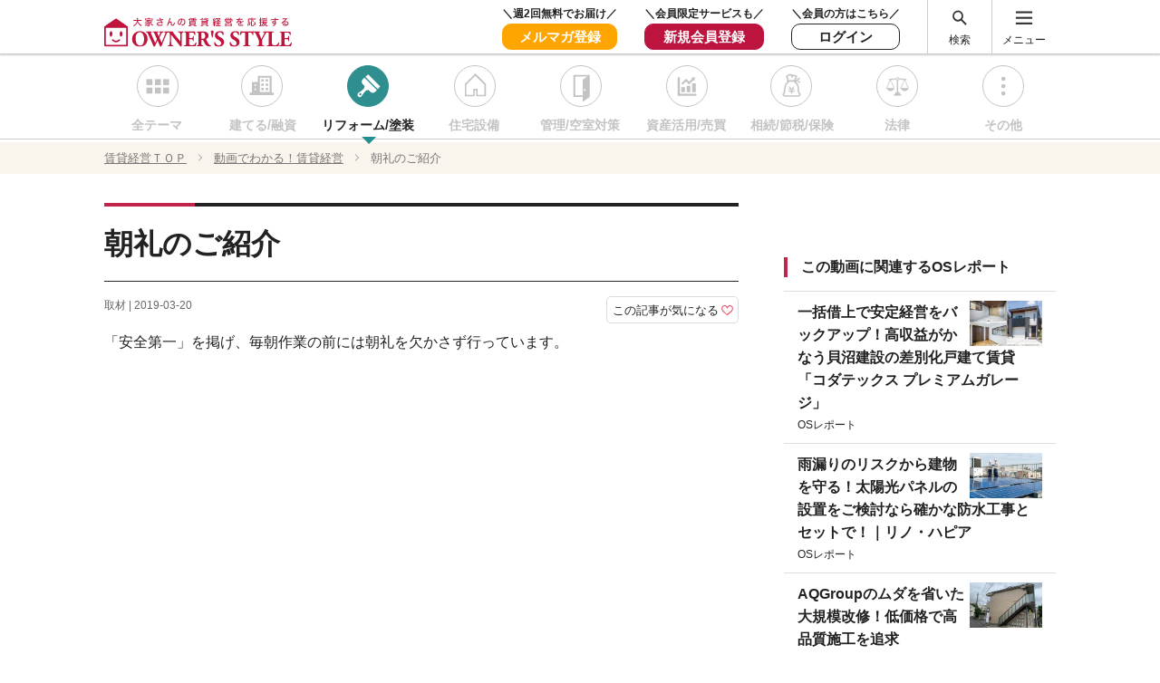

--- FILE ---
content_type: text/html; charset=UTF-8
request_url: https://owners-style.net/movie/detail/12399/
body_size: 9018
content:
<!DOCTYPE html>
<html lang="ja">
<head>
<meta charset="UTF-8">
<!-- GTM User Attributes Start -->
<script>
window.dataLayer = window.dataLayer || [];
dataLayer.push({
'userId': '',
'pref': '',
'landlord': '',
'reader': '',
'event': 'userAttr'
});
</script>
<!-- GTM User Attributes End -->
<!-- Google Tag Manager -->
<script>(function(w,d,s,l,i){w[l]=w[l]||[];w[l].push({'gtm.start':
new Date().getTime(),event:'gtm.js'});var f=d.getElementsByTagName(s)[0],
j=d.createElement(s),dl=l!='dataLayer'?'&l='+l:'';j.async=true;j.src=
'https://www.googletagmanager.com/gtm.js?id='+i+dl;f.parentNode.insertBefore(j,f);
})(window,document,'script','dataLayer','GTM-5FM7WPW');</script>
<!-- End Google Tag Manager -->
<!-- Yahoo  Site General Tag -->
<script async src="https://s.yimg.jp/images/listing/tool/cv/ytag.js"></script>
<script>
window.yjDataLayer = window.yjDataLayer || [];
function ytag() { yjDataLayer.push(arguments); }
ytag({"type":"ycl_cookie"});
</script>
<!-- End. Yahoo  Site General Tag -->
<meta name="viewport" content="width=device-width, initial-scale=1">
<meta http-equiv="X-UA-Compatible" content="IE=edge">
<meta name="format-detection" content="telephone=no">
<meta name="author" content="オーナーズ・スタイル">
<meta name="description" content="朝礼のご紹介">
<meta name="keyword" content="賃貸経営,アパート経営,マンション経営,大家さん,不動産経営,不動産管理,賃貸管理,空室対策,オーナーズ・スタイル・ネット">
<title>朝礼のご紹介 ｜動画でわかる！賃貸経営 ｜ 【オーナーズ・スタイル・ネット】で賃貸経営</title>
<meta name="robots" content="noindex,nofollow">
<link rel="icon" type="image/x-icon" href="/assets/img/favicon.ico">
<link rel="apple-touch-icon" sizes="180x180" href="/assets/img/apple-touch-icon.png">
<!-- OGP Facebook -->
<meta property="og:title" content="">
<meta property="og:description" content="朝礼のご紹介">
<meta property="og:url" content="https://owners-style.net/movie/detail/12399/">
<meta property="og:image" content="https://s3-ap-northeast-1.amazonaws.com/prod-ownersstyle-img/wp-content/uploads/2019/03/20120203/SnapCrab_NoName_2019-3-20_11-57-49_No-00-400x225.png">
<meta property="og:type" content="article">
<!-- OGP Twitter -->
<meta name="twitter:card" content="summary_large_image">
<meta name="twitter:description" content="朝礼のご紹介">
<link type="text/css" rel="stylesheet" href="/assets/css/lib/swiper.min.css">
<link type="text/css" rel="stylesheet" href="/assets/css/lib/magnific-popup.css" />
<link type="text/css" rel="stylesheet" href="/assets/css/article/article.css" />
<link type="text/css" rel="stylesheet" href="/assets/css/top_article-all.css" />
<link type="text/css" rel="stylesheet" href="/assets/css/article_basis_for_navi.css" />
<!--<link type="text/css" rel="stylesheet" href="/assets/css/sitemap.css" />-->
<script type="text/javascript" src="/assets/js/lib/jquery-2.2.2.min.js"></script><!-- Structured Data -->
<script type="application/ld+json">
[{"@context":"http:\/\/schema.org","@type":"BreadcrumbList","itemListElement":[{"@type":"ListItem","position":1,"item":{"@id":"\/","name":"\u8cc3\u8cb8\u7d4c\u55b6\uff34\uff2f\uff30"}},{"@type":"ListItem","position":2,"item":{"@id":"https:\/\/owners-style.net\/movie","name":"\u52d5\u753b\u3067\u308f\u304b\u308b\uff01\u8cc3\u8cb8\u7d4c\u55b6"}},{"@type":"ListItem","position":3,"item":{"@id":"https:\/\/owners-style.net\/movie\/detail\/12399","name":"\u671d\u793c\u306e\u3054\u7d39\u4ecb"}}]}]</script>
<!-- End.Structured Data -->
</head>
<body>
<!-- Google Tag Manager (noscript) -->
<noscript><iframe src="https://www.googletagmanager.com/ns.html?id=GTM-5FM7WPW"
height="0" width="0" style="display:none;visibility:hidden"></iframe></noscript>
<!-- End Google Tag Manager (noscript) -->
<!-- yahoo ReTageting Tag -->
<!-- Yahoo Code for your Target List -->
<script type="text/javascript">
/* <![CDATA[ */
var yahoo_ss_retargeting_id = 1001084847;
var yahoo_sstag_custom_params = window.yahoo_sstag_params;
var yahoo_ss_retargeting = true;
/* ]]> */
</script>
<script type="text/javascript" src="https://s.yimg.jp/images/listing/tool/cv/conversion.js">
</script>
<noscript>
<div style="display:inline;">
<img height="1" width="1" style="border-style:none;" alt="" src="https://b97.yahoo.co.jp/pagead/conversion/1001084847/?guid=ON&script=0&disvt=false"/>
</div>
</noscript>
<!-- END . yahoo ReTageting Tag -->
<!-- YDN ReTargeting Tag -->
<!-- Yahoo Code for your Target List -->
<script type="text/javascript" language="javascript">
/* <![CDATA[ */
var yahoo_retargeting_id = 'OMNR4TNGV5';
var yahoo_retargeting_label = '';
var yahoo_retargeting_page_type = '';
var yahoo_retargeting_items = [{item_id: '', category_id: '', price: '', quantity: ''}];
/* ]]> */
</script>
<script type="text/javascript" language="javascript" src="https://b92.yahoo.co.jp/js/s_retargeting.js"></script>
<!-- END. YDN ReTargeting Tag -->
<!-- Facebook ReTargeting Tag -->
<!-- Facebook Pixel Code -->
<script>
  !function(f,b,e,v,n,t,s)
  {if(f.fbq)return;n=f.fbq=function(){n.callMethod?
  n.callMethod.apply(n,arguments):n.queue.push(arguments)};
  if(!f._fbq)f._fbq=n;n.push=n;n.loaded=!0;n.version='2.0';
  n.queue=[];t=b.createElement(e);t.async=!0;
  t.src=v;s=b.getElementsByTagName(e)[0];
  s.parentNode.insertBefore(t,s)}(window, document,'script',
  'https://connect.facebook.net/en_US/fbevents.js');
  fbq('init', '343019319944359');
  fbq('track', 'PageView');
</script>
<noscript><img height="1" width="1" style="display:none"
  src="https://www.facebook.com/tr?id=343019319944359&ev=PageView&noscript=1"
/></noscript>
<!-- End Facebook Pixel Code -->
<!-- End. Facebook ReTargeting Tag -->

<!-- load image -->
<!-- END - - load image -->
<header id="header">
<link type="text/css" rel="stylesheet" href="/assets/css/header_si_logo_login_mypage.css?20230405" />
    <section class="header-wrap">
      <div class="inner-block flexContainer-1">
        <h1 class="header-logo"><a href="/"><img src="/assets/img/logo_osn.svg" alt="空室対策と賃貸経営を応援 Owner's style net"></a></h1>
        <div class="flexChild-2">
        <ul class="header-link flexChild">
          <li class="sp">
            <a href="/mailmag1/" target="_blank" >メルマガ</a>
          </li>
          <li class="pc">
            <div class="uh_eye_catch">＼週2回無料でお届け／</div>
            <a class="uh_hover_invalid" href="/mailmag1/" target="_blank">
              <div class="uh_mail_magazine">
              メルマガ登録
              </div>
            </a>
          </li>
          <li class="pc">
            <div class="uh_eye_catch">＼会員限定サービスも／</div>
            <a class="uh_hover_invalid" href="/regist/">
              <div class="uh_regist">
              新規会員登録
              </div>
            </a>
          </li>
          <li class="pc">
              <div class="uh_eye_catch">＼会員の方はこちら／</div>
              <a class="uh_hover_invalid" href="/login/">
                <div class="uh_login">
                ログイン
                </div>
              </a>
          </li>
        </ul>
        <span class="header-menu flexChild">
          <div class="pc"><a href="#" class="header-wrap-search__button">検索</a></div>
          <div><a href="#" class="header-wrap-menu__button">メニュー</a></div>
        </span>
      </div>
    </div>
  </section><!-- /.header-wrap -->
	<div class="header-wrap-modal__bg"></div>
	<div class="header-wrap-modal__bg2"></div>
	<section class="header-wrap-search">
		<div class="inner-block">
			<div class="header-wrap-search__inner">
				<h3 class="header-wrap-search__title icon-type-search-1">記事、企業・専門家を探す</h3>
				<div class="header-wrap-search__form">
					<form method="get" action="/result/" name="search" accept-charset="UTF-8">
						<input type="text" name="keyword" value="" placeholder="検索したいキーワードを入力してください">
						<input type="submit" value="検索">
					</form>
				</div>
				<div class="header-wrap-search__subtitle">よく検索されているキーワード</div>
				<ul class="header-wrap-search__list">
					<li><a href="">保険</a></li>
					<li><a href="">空室対策</a></li>
					<li><a href="">土地の売買</a></li>
					<li><a href="">リフォーム</a></li>
					<li><a href="">セミナー</a></li>
					<li><a href="">節税</a></li>
					<li><a href="">資産活用</a></li>
					<li><a href="">相続</a></li>
				</ul>
			</div>
		</div>
	</section><!-- /.header-wrap-search -->
	<nav class="header-wrap-menu">
		<div class="inner-block">
			<div class="header-wrap-menu__inner">
				<div class="flexContainer-3 flexChild-align-stretch">
					<!-- スマホ表示のとき、会員登録・ログインボタンをここにも表示する -->
					<div class="header-wrap-menuLogin sp">
											<ul class="header-wrap-menuLogin__button flexChild flexChild-justify">
							<li><a href="/regist/">会員登録</a></li>
							<li><a href="/login/">ログイン</a></li>
							<li><a href="#" class="icon-type-search-2 header-wrap-search__button">検索</a></li>
						</ul>
										</div>
					<div class="header-wrap-menu__block">
						<div class="header-wrap-menu__box">
							<div class="title-style_6">目的から探す</div>
							<ul class="header-wrap-menu__list">
								<li><a href="/article/all/">記事</a></li>
								<li><a href="/seminar/all/">セミナー・イベント情報</a></li>
								<li><a href="/company/all/">企業・専門家一覧</a></li>
							</ul>
						</div>
					</div><!-- /line -->
					<div class="header-wrap-menu__block">
						<div class="header-wrap-menu__box">
							<div class="title-style_6">カテゴリから探す</div>
							<ul class="header-wrap-menu__list">
								<li><a href="/categories/house/">建てる/融資</a></li>
								<li><a href="/categories/renovation/">リフォーム</a></li>
								<li><a href="/categories/equipment/">住宅設備</a></li>
								<li><a href="/categories/management/">管理/空室対策</a></li>
								<li><a href="/categories/utilization/">資産活用/売買</a></li>
								<li><a href="/categories/consulting/">相続/節税/保険</a></li>
								<li><a href="/categories/law/">法律</a></li>
								<li><a href="/categories/others/">その他</a></li>
							</ul>
						</div>
					</div><!-- /line -->
					<div class="header-wrap-menu__block">
						<div class="header-wrap-menu__box">
							<div class="title-style_6">初心者のためのノウハウ事典</div>
							<ul class="header-wrap-menu__list">
								<li><a href="/knowhow/">空室対策のノウハウ</a></li>
								<li><a href="/construct-knowhow/">建てるノウハウ</a></li>
								<li><a href="/l-srepair/">大規模修繕ノウハウ</a></li>
							</ul>
						</div>
						<div class="header-wrap-menu__box">
							<div class="title-style_6">動画でわかる！賃貸経営</div>
							<ul class="header-wrap-menu__list">
								<li><a href="/movie/">動画でわかる！賃貸経営</a></li>
							</ul>
						</div>
					</div><!-- /line -->
					<div class="header-wrap-menu__block">
						<div class="header-wrap-menu__box">
							<div class="title-style_6">オーナーズ・スタイルについて</div>
							<ul class="header-wrap-menu__list">
								<li><a href="/about/">オーナーズ・スタイルについて</a></li>
								<li><a href="/about#magazine">情報誌「オーナーズ・スタイル」</a></li>
								<li><a href="/mailmag1/" target="_blank">無料メールマガジン</a></li>
								<li><a href="/about/how/">オーナーズ・スタイル・ネットの使い方</a></li>
							</ul>
						</div>
						<div class="header-wrap-menuLogin pc">
													<ul class="header-wrap-menuLogin__button">
								<li><a href="/regist/" class="square-btn">会員登録</a></li>
								<li><a href="/login/" class="square-btn">ログイン</a></li>
							</ul>
												</div>
					</div><!-- /line -->
					<div class="header-wrap-footer sp">
                      <a href="#" class="header-wrap-close__button"><span class="icon-type-close">閉じる</span></a>
                    </div>
				</div>
			</div><!-- /.header-wrap-menu__inner -->
		</div>
	</nav><!-- /.header-wrap-menu -->

  <!-- ここまでカテゴリ選択ブロック-->
  <!-- 表示されているページにあわせて class属性がis_activeが変わる。 -->
<div class="category-block2 category-inner">
        <div class="category-nav">
                <ul class="flexContainer-2">
                        <li><a href="/categories/all/">全テーマ</a></li>
                        <li><a href="/categories/house/">建てる/融資</a></li>
                        <li class="active"><a href="/categories/renovation/">リフォーム/塗装</a></li>
                        <li><a href="/categories/equipment/">住宅設備</a></li>
                        <li><a href="/categories/management/">管理/空室対策</a></li>
                        <li><a href="/categories/utilization/">資産活用/売買</a></li>
                        <li><a href="/categories/consulting/">相続/節税/保険</a></li>
                        <li><a href="/categories/law/">法律</a></li>
                        <li><a href="/categories/others/">その他</a></li>
                </ul>
        </div><!-- /.category-nav -->
</div>

</header><!-- /#header -->
	<div class="breadcrumbs breadcrumbs-adjust">
		<ol class="inner-block">
			<li><a href="/"><span>賃貸経営ＴＯＰ </span></a></li>
			<li><a href="https://owners-style.net/movie"><span>動画でわかる！賃貸経営 </span></a></li>
			<li><a><span>朝礼のご紹介 </span></a></li>
		</ol>
	</div><!-- /.breadcrumbs -->

	<link type="text/css" rel="stylesheet" href="/assets/css/common.css">
<link type="text/css" rel="stylesheet" href="/assets/css/article.css">
<link type="text/css" rel="stylesheet" href="/assets/css/article/article.css" />
<link type="text/css" rel="stylesheet" href="/assets/css/movie-detail-curious.css">
<div id="page-top"><a href="#wrap"></a></div>
<div id="main" class="article_details-top inner-block">

<div class="flexContainer-1 flexChild-align">
		<div class="article_contents-block">
			<article>

		<h1 class="title-style_1" style=>朝礼のご紹介</h1>
		<div class="article-move-fv">
			<p class="movie-category">取材 | 2019-03-20</p>
			<div class="article-item-icon">
				<a href="javascript:void(0)" id="P12399" class="favorite-icon"><span>この記事が気になる</span>
					<div class="balloon balloon-favorite">
						<p>【この記事が気になるとは】<br>
						会員様限定のサービスです。会員の方は、「ログインする」そうでない方は、<br>
						会員登録して再度アクセスしてください。<br>
						</p>
						<span data-url="/login/" class="js-link">ログインする</span>&nbsp;⁄&nbsp;
						<span data-url="/regist/input/" class="js-link">会員登録する</span>
						<div class="close-balloon">閉じる</div>
					</div>
				</a>
			</div>
		</div>
		<p class="p-ac__text">「安全第一」を掲げ、毎朝作業の前には朝礼を欠かさず行っています。</p>
		<div class="movie-player-wrap"><iframe width="560" height="315" src="https://www.youtube.com/embed/TsbGu73aU4I" frameborder="0" allow="accelerometer; autoplay; encrypted-media; gyroscope; picture-in-picture" allowfullscreen></iframe></div>
<div class="table_of_contents">	
				<div class="p-pager-navi">
			</div><!-- /.table_of_contents -->
</div>




				</article>
			</div><!-- /.article_contents-block -->
			<div class="right-column pc" style="font-weight: normal;">
							<div class="banner-fixedArea bottom-space">
					<ul>
					</ul>
				</div>
					<div class="p-acSideArticle-box u-pc">
		</div><!-- /.p-acSideArticle-box u-pc -->

					<div class="p-acSideArticle-box">
			<h5 class="c-h5__title">この動画に関連するOSレポート</h5>
			<ul class="p-acSideArticle-list">
				<li>
					<a href="/article/detail/236565" class="p-acSideArticle__button ">
						<span class="p-acSideArticle__image js-imageBoxOut"><img src="https://s3-ap-northeast-1.amazonaws.com/prod-ownersstyle-img/wp-content/uploads/2025/11/13165529/main233344-248x159.jpg" alt="一括借上で安定経営をバックアップ！高収益がかなう貝沼建設の差別化戸建て賃貸「コダテックス プレミアムガレージ」"></span>
						<span class="p-acSideArticle__title">一括借上で安定経営をバックアップ！高収益がかなう貝沼建設の差別化戸建て賃貸「コダテックス プレミアムガレージ」</span>
						<span class="p-acSideArticle__category">
							<span>OSレポート</span>
						</span><!-- /.p-acSideArticle__category -->
					</a>
				</li><!-- /li -->
				<li>
					<a href="/article/detail/236548" class="p-acSideArticle__button ">
						<span class="p-acSideArticle__image js-imageBoxOut"><img src="https://s3-ap-northeast-1.amazonaws.com/prod-ownersstyle-img/wp-content/uploads/2025/11/13144525/pixta_96283776_L-248x165.jpg" alt="雨漏りのリスクから建物を守る！太陽光パネルの設置をご検討なら確かな防水工事とセットで！｜リノ・ハピア"></span>
						<span class="p-acSideArticle__title">雨漏りのリスクから建物を守る！太陽光パネルの設置をご検討なら確かな防水工事とセットで！｜リノ・ハピア</span>
						<span class="p-acSideArticle__category">
							<span>OSレポート</span>
						</span><!-- /.p-acSideArticle__category -->
					</a>
				</li><!-- /li -->
				<li>
					<a href="/article/detail/236428" class="p-acSideArticle__button ">
						<span class="p-acSideArticle__image js-imageBoxOut"><img src="https://s3-ap-northeast-1.amazonaws.com/prod-ownersstyle-img/wp-content/uploads/2025/11/11154434/After%EF%BC%89-e1762843484959-220x165.png" alt="AQGroupのムダを省いた大規模改修！低価格で高品質施工を追求"></span>
						<span class="p-acSideArticle__title">AQGroupのムダを省いた大規模改修！低価格で高品質施工を追求</span>
						<span class="p-acSideArticle__category">
							<span>OSレポート</span>
						</span><!-- /.p-acSideArticle__category -->
					</a>
				</li><!-- /li -->
				<li>
					<a href="/article/detail/236362" class="p-acSideArticle__button ">
						<span class="p-acSideArticle__image js-imageBoxOut"><img src="https://s3-ap-northeast-1.amazonaws.com/prod-ownersstyle-img/wp-content/uploads/2025/11/10120957/main-244x165.png" alt="大型補助金活用で災害に強い物件へ。ベストウイングテクノが太陽光・蓄電池や断熱窓導入を支援"></span>
						<span class="p-acSideArticle__title">大型補助金活用で災害に強い物件へ。ベストウイングテクノが太陽光・蓄電池や断熱窓導入を支援</span>
						<span class="p-acSideArticle__category">
							<span>OSレポート</span>
						</span><!-- /.p-acSideArticle__category -->
					</a>
				</li><!-- /li -->
				<li>
					<a href="/article/detail/203055" class="p-acSideArticle__button ">
						<span class="p-acSideArticle__image js-imageBoxOut"><img src="https://s3-ap-northeast-1.amazonaws.com/prod-ownersstyle-img/wp-content/uploads/2025/06/07171229/A020552-248x165.jpg" alt="「東京インターナショナル・ギフト・ショー LIFE＆DESIGN」に行ってわかった！空室を埋めるホームステージングのコツ"></span>
						<span class="p-acSideArticle__title">「東京インターナショナル・ギフト・ショー LIFE＆DESIGN」に行ってわかった！空室を埋めるホームステージングのコツ</span>
						<span class="p-acSideArticle__category">
							<span>OSレポート</span>
						</span><!-- /.p-acSideArticle__category -->
					</a>
				</li><!-- /li -->
			</ul><!--/.p-acSideArticle-list -->
		</div><!-- /.p-acSideArticle-box -->

		<div class="p-acSideArticle-box">
			<h5 class="c-h5__title">この動画に関連するセミナー・イベント</h5>
			<ul class="p-acSideArticle-list">
				<li>
					<a href="/seminar/detail/246325" class="p-acSideArticle__button is-pickup">
						<span class="p-acSideArticle__image js-imageBoxOut"><img src="https://s3-ap-northeast-1.amazonaws.com/prod-ownersstyle-img/wp-content/uploads/2025/12/18101356/main-183x165.png" alt="「おうちでフェスタ 関西版」不動産Gメン・滝島氏の特別配信は必見！大家さん必聴のWEBセミナー11本を1日限定配信"></span>
						<span class="p-acSideArticle__title">「おうちでフェスタ 関西版」不動産Gメン・滝島氏の特別配信は必見！大家さん必聴のWEBセミナー11本を1日限定配信</span>
						<span class="p-acSideArticle__category">
							<span>セミナー</span>
						</span><!-- /.p-acSideArticle__category -->
						<span class="p-acSideArticle-info">
							<span class="c-icon--calendar">2026年01月24日(土)</span>
							<span class="c-icon--place"></span>
							<span class="c-icon--person">主催：オーナーズ・スタイル</span>
						</span><!-- /.p-acSideArticle-info -->
					</a>
				</li><!-- /li -->
				<li>
					<a href="/seminar/detail/246609" class="p-acSideArticle__button is-pickup">
						<span class="p-acSideArticle__image js-imageBoxOut"><img src="https://s3-ap-northeast-1.amazonaws.com/prod-ownersstyle-img/wp-content/uploads/2025/12/26124144/main2-e1766720651190-215x165.png" alt="「おうちでフェスタ 東海版」不動産Gメン・滝島氏の特別配信は必見！大家さん必聴のWEBセミナー11本を1日限定配信"></span>
						<span class="p-acSideArticle__title">「おうちでフェスタ 東海版」不動産Gメン・滝島氏の特別配信は必見！大家さん必聴のWEBセミナー11本を1日限定配信</span>
						<span class="p-acSideArticle__category">
							<span>セミナー</span>
						</span><!-- /.p-acSideArticle__category -->
						<span class="p-acSideArticle-info">
							<span class="c-icon--calendar">2026年01月24日(土)</span>
							<span class="c-icon--place"></span>
							<span class="c-icon--person">主催：オーナーズ・スタイル</span>
						</span><!-- /.p-acSideArticle-info -->
					</a>
				</li><!-- /li -->
				<li>
					<a href="/seminar/detail/241008" class="p-acSideArticle__button ">
						<span class="p-acSideArticle__image js-imageBoxOut"><img src="https://s3-ap-northeast-1.amazonaws.com/prod-ownersstyle-img/wp-content/uploads/2025/11/20184138/pixta_90081481_M-e1763631709655-248x165.jpg" alt="Ⓖ今の管理に満足していますか？賃貸募集に強い管理会社選びのポイント｜オーナーズ・スタイル「大家さんの相談窓口」"></span>
						<span class="p-acSideArticle__title">Ⓖ今の管理に満足していますか？賃貸募集に強い管理会社選びのポイント｜オーナーズ・スタイル「大家さんの相談窓口」</span>
						<span class="p-acSideArticle__category">
							<span>セミナー</span>
						</span><!-- /.p-acSideArticle__category -->
						<span class="p-acSideArticle-info">
							<span class="c-icon--calendar">2026年01月25日(日)</span>
							<span class="c-icon--place">オーナーズ・スタイル本社　東京都中央区銀座7-14-16　太陽銀座ビル3階</span>
							<span class="c-icon--person">主催：オーナーズ・スタイル「大家さんの相談窓口」</span>
						</span><!-- /.p-acSideArticle-info -->
					</a>
				</li><!-- /li -->
				<li>
					<a href="/seminar/detail/253243" class="p-acSideArticle__button ">
						<span class="p-acSideArticle__image js-imageBoxOut"><img src="https://s3-ap-northeast-1.amazonaws.com/prod-ownersstyle-img/wp-content/uploads/2026/01/14181150/%E3%82%B9%E3%82%AF%E3%83%AA%E3%83%BC%E3%83%B3%E3%82%B7%E3%83%A7%E3%83%83%E3%83%88-2026-01-14-181134-181x165.jpg" alt="希少！法適合化、エントランスの増築、間取りの刷新など、ダイナミックな工事の裏側が見られる！築33年の賃貸マンション一棟リノベーション 工事中見学会｜東急Re・デザイン"></span>
						<span class="p-acSideArticle__title">希少！法適合化、エントランスの増築、間取りの刷新など、ダイナミックな工事の裏側が見られる！築33年の賃貸マンション一棟リノベーション 工事中見学会｜東急Re・デザイン</span>
						<span class="p-acSideArticle__category">
							<span>セミナー</span>
						</span><!-- /.p-acSideArticle__category -->
						<span class="p-acSideArticle-info">
							<span class="c-icon--calendar">2026年01月30日(金)</span>
							<span class="c-icon--place">東京都豊島区南長崎5丁目27-9</span>
							<span class="c-icon--person">主催：株式会社東急Re・デザイン</span>
						</span><!-- /.p-acSideArticle-info -->
					</a>
				</li><!-- /li -->
				<li>
					<a href="/seminar/detail/252926" class="p-acSideArticle__button ">
						<span class="p-acSideArticle__image js-imageBoxOut"><img src="https://s3-ap-northeast-1.amazonaws.com/prod-ownersstyle-img/wp-content/uploads/2026/01/09195716/img20251113152823828219-226x165.jpg" alt="税理士と修繕のプロが教える！「大規模修繕の税金とコスト」徹底解説セミナー"></span>
						<span class="p-acSideArticle__title">税理士と修繕のプロが教える！「大規模修繕の税金とコスト」徹底解説セミナー</span>
						<span class="p-acSideArticle__category">
							<span>セミナー</span>
						</span><!-- /.p-acSideArticle__category -->
						<span class="p-acSideArticle-info">
							<span class="c-icon--calendar">2026年02月01日(日)</span>
							<span class="c-icon--place">TKP品川カンファレンスセンター　カンファレンスルーム6A　	
東京都港区高輪3-25-23 京急第2ビル 6階</span>
							<span class="c-icon--person">主催：アローペイント</span>
						</span><!-- /.p-acSideArticle-info -->
					</a>
				</li><!-- /li -->
		
			</ul><!-- /.p-acSideArticle-list -->
		</div><!-- /.p-acSideArticle-box -->

							<div class="banner-rightArea">
					<ul>
                                                <li class="u-pc"><a href="/knowhow/"><img src="/assets/img/knowhow_01.jpg" alt="初心者のための空室対策ノウハウ事典 ｜ 【オーナーズ・スタイル・ネット】で賃貸経営"></a></li>
                                                <li class="u-pc"><a href="/construct-knowhow/"><img src="/assets/img/construct-knowhow.jpg" alt="動画でわかる！賃貸経営 ｜ 【オーナーズ・スタイル・ネット】で賃貸経営"></a></li>
					</ul>
				</div>

		</div><!-- /.article_contents-block -->
	</div><!-- /.flexContainer-1 flexChild-align  -->
<div class="l-knowhow-movie">
	<div class="inner-block flexContainer-3">
		<div class="l-knowhow-movie-box box--dictionary">
			<a href="/knowhow/" class="l-knowhow-movie__kv l-knowhow-movie__button">
				<div class="l-knowhow-movie__image"><img src="/assets/img/knowhow-movie_01.jpg" alt="初心者のための空室対策ノウハウ事典"></div>
				<h3 class="l-knowhow-movie__title"><span><small>初心者のための</small><br>空室対策ノウハウ事典</span></h3>
			</a>
		</div><!-- /.box-dictionary -->
		<div class="l-knowhow-movie-box box--movie">
			<a href="/construct-knowhow/" class="l-knowhow-movie__kv l-knowhow-movie__button">
				<div class="l-knowhow-movie__image"><img src="/assets/img/construct-knowhow.jpg" alt="賃貸住宅の建築ノウハウ辞典"></div>
				<h3 class="l-knowhow-movie__title"></h3>
			</a>
		</div>
	</div>
</div><!-- /.l-knowhow-movie -->

</div><!-- /main-contents -->
<script type="text/javascript" src="/assets/js/smoothScroll.js"></script>
</div><!-- div id="main" class="article_details-top inner-block" -->
<script src="/assets/js/popup.js"></script>
<script type="text/javascript" src="/assets/js/lib/jquery.colorbox.js"></script>
<link type="text/css" rel="stylesheet" href="/assets/css/lib/colorbox.css" />
<link type="text/css" rel="stylesheet" href="/assets/css/curious_colorbox.css" />
<script type="module">
import { uAjaxCuriousLoad, uAjaxCuriousSet, uCuriousPopUp, uCuriousClassToggle, uCuirosSetClassToOff, uCuriosSetClassToOn } from '/assets/js/curious.js';
function uCuriousOnWord(obj) {
}
function uCuriousOn(obj) {
  // 「気になる」登録された
  uCuriosSetClassToOn(obj);
  uCuriousPopUp('<h3>マイページの気になるに登録しました</h3>');
  uCuriousOnWord(obj);
}
function uCuriousOffWord(obj) {
}
function uCuriousOff(obj) {
  // 「気になる」解除された
  uCuirosSetClassToOff(obj);
  uCuriousPopUp('<h3>気になるを解除しました</h3>');
  uCuriousOffWord(obj);
}  
function uCuriousError(obj) {
  // 「気になる」サーバーで異常発生
}
function uCuriousInit(data_json) {
  // uAjaxCuriousLoad()からコールバックされる(サーバーの情報をもらう)
  // 各「気になる」ボタンを初期表示する
  Object.keys(data_json).forEach(function (key) {
//console.log(key + " => " + data_json[key]);
    // サーバ側でdata_json[key]は、'yes'か'no’しかないことが保証されている
//console.log('key=' + key);
//console.log(data_json[key]);
    if ( data_json[key] == 'yes') {
      uCuriousOnWord($('#' + key));
      uCuriosSetClassToOn($('#' + key));
    } else {
      uCuriousOffWord($('#' + key));
      uCuirosSetClassToOff($('#' + key));
    }
  });
}

$(function() {
  // 「気になる」ボタンがクリックされたときのイベント登録
  $('.curious').on('click', function(event) {
    // 「気になる」ボタンがクリックされた
    event.preventDefault();
    let curious_post_id = $(this).attr('id');
//console.log(curious_post_id);
    // サーバーにセット・リセットする
    uAjaxCuriousSet(curious_post_id, $(this), uCuriousOn, uCuriousOff, uCuriousError);
  });
  
  // 気になるの初期表示
  // 記事のID(wp_post.ID)をカンマ区切りにする
  let post_id_list = 'P12399';
//console.log(post_id_list);
  uAjaxCuriousLoad(post_id_list, uCuriousInit);
});
</script>

<footer>
<div class="about-small inner-block">
      <div class="flexContainer-1 flexChild-align about-title_inner">
        <div class="os_logo"><img src="/assets/img/logo_os.svg" alt="大家さんの賃貸経営を応援する オーナーズ・スタイル"></div>
        <p>当社はどの系列にも属さない独立系のメディア企業です。<br>
          賃貸経営の役に立つ情報やサービスを、中立的な立場からオーナーに提供することを目的として設立されました。<br>
          情報誌の発刊をはじめ、各種セミナーの開催や、メルマガの配信等を行っております。</p>
    </div><!-- /.flexContainer-1 -->
</div>
    <section class="sitemap inner-block flexContainer-1 flexChild-align">
      <div class="sitemap_colum">
        <h4 class="title-style_4">カテゴリから探す</h4>
        <ul>
          <li><a href="/categories/all/" class="icon_right-arrow">全テーマ</a></li>
          <li><a href="/categories/house/" class="icon_right-arrow">建てる／融資</a></li>
          <li><a href="/categories/renovation/" class="icon_right-arrow">リフォーム／塗装</a></li>
          <li><a href="/categories/equipment/" class="icon_right-arrow">住宅設備</a></li>
          <li><a href="/categories/management/" class="icon_right-arrow">管理／空室対策</a></li>
          <li><a href="/categories/utilization/" class="icon_right-arrow">資産活用／売買</a></li>
          <li><a href="/categories/consulting/" class="icon_right-arrow">相続／節税／保険</a></li>
          <li><a href="/categories/law/" class="icon_right-arrow">法律</a></li>
          <li><a href="/categories/others/" class="icon_right-arrow">その他</a></li>
        </ul>
      </div>
      <div class="sitemap_colum">
        <h4 class="title-style_4">目的から探す</h4>
        <ul>
          <li><a href="/article/all/" class="icon_right-arrow">記事を読む</a></li>
          <li>
            <ul>
              <li><a href="https://owners-style.net/article/detail/2075/">木造アパートの効果的な防音対策</a></li>
              <li><a href="https://owners-style.net/article/detail/15038/">入居率UPの鍵！初めて管理会社を変える時の手順</a></li>
              <li><a href="https://owners-style.net/article/detail/15700/">見守りサービスの選び方</a></li>
            </ul>
          </li>
          <li><a href="/seminar/all/" class="icon_right-arrow">セミナー・イベントを探す</a></li>
          <li><a href="/company/all/" class="icon_right-arrow">企業・専門家を選ぶ</a></li>
        </ul>
        <h4 class="title-style_4">ノウハウを学ぶ</h4>
        <ul>
          <li><a href="/knowhow" class="icon_right-arrow">初心者のための空室対策ノウハウ事典</a></li>
          <li><a href="/construct-knowhow/" class="icon_right-arrow">賃貸住宅の建築ノウハウ事典</a></li>
        </ul>
      </div>
      <div class="sitemap_colum">
        <h4 class="title-style_4">動画を見る</h4>
        <ul>
          <li><a href="/movie/" class="icon_right-arrow">動画でわかる！賃貸経営</a></li>
        </ul>
        <h4 class="title-style_4">オーナーズ・スタイルについて</h4>
        <ul>
          <li><a href="/about/how/" class="icon_right-arrow">「OWNER’S STYLE NET」の使い方</a></li>
          <li><a href="/about#magazine" class="icon_right-arrow">情報誌「オーナーズ・スタイル」</a></li>
          <li><a href="/mailmag1/" target="_blank" class="icon_right-arrow">無料メールマガジン</a></li>
          <li><a href="/s/about/company.html" class="icon_right-arrow">会社概要</a></li>
          <li><a href="/contact/ad/" class="icon_right-arrow">広告掲載、イベントへの出展など</a></li>
          <li><a href="https://docs.google.com/forms/d/e/1FAIpQLSdBRA4P10KzwGDWW4-olnKQ5BqcD_88oLhxopdfUzjvMzHmQA/viewform?usp=pp_url" class="icon_right-arrow" target="_blank">大家さんのクチコミ募集</a></li>
        </ul>
      </div>
</section><!-- /.sitemap -->

    <div class="u_pre-footer-bar">
      <div class="inner-block">
令和二年度第三次補正 事業再構築補助金により作成
      </div>
    </div>
    <div class="footer-bar">
      <div class="inner-block flexContainer-3">
        <ul class="flexChild-2">
          <li><a href="/s/about/company.html" style="color: #ffffff;">会社概要</a></li>
          <li><a href="/contact/ad/" style="color: #ffffff;">広告掲載について</a></li>
          <li><a href="/terms/privacy/" style="color: #ffffff;">個人情報の取り扱いについて</a></li>
          <li><a href="/terms" style="color: #ffffff;">会員規約</a></li>
        </ul>
        <div class="copylight">
          <small>Copyright OWNER&#39; S STYLE CORPORATION.All rights reserved.</small>
        </div>
      </div>
    </div><!-- footer-bar --></footer>

<!-- Common -->
<script src="/assets/js/os_common.js"></script>
<!-- About Preview -->
<script>var is_preview = 0; </script>
<script src="/assets/js/preview.js"></script>
<!-- Header Search -->
<script src="/assets/js/header_search.js"></script>

<!-- Page -->
<script src="https://ajaxzip3.github.io/ajaxzip3.js"></script>
<script src="/assets/js/lib/swiper.min.js"></script>
<script src="/assets/js/lib/jquery.magnific-popup.min.js"></script>
<script src="/assets/js/top_si.js"></script>
<script src="/assets/js/top_scroll.js"></script>
<script src="/assets/js/modal.js"></script>
</body>
</html>


--- FILE ---
content_type: text/css
request_url: https://owners-style.net/assets/css/top_article-all.css
body_size: 971
content:
@charset "UTF-8";

/*- ========= container ========= -*/
/*- = TOP = -*/
#main {}

.contents-block {
  position: relative;
  width: 700px;
}

@media screen and (max-width: 1024px) {
  .contents-block {
    width: 100%;
    margin-right: 3%;
  }
}

@media screen and (max-width: 736px) {
  .contents-block {
    width: auto;
    margin-left: 3%;
    margin-right: 3%;
  }
}

.contents-block .banner-block_article-1column {
  margin-top: 2em;
}

.contents-block .banner-block_article-1column img {
  margin-bottom: 1em;
}

.article-1column {
  margin-bottom: 4em;
}

.article-1column article:last-of-type {
  margin-bottom: 2em;
}

.article-1column article {
  position: relative;
  bottom: 0;
  left: 0;
  display: block;
  margin-bottom: 0.8em;
}

.article-1column article a {
  display: block;
  min-height: 130px;
  border: 1px solid #ddd;
  transition: box-shadow .2s ease;
  box-shadow: 0 0 5px 0 rgba(0, 0, 0, 0.1);
}

.article-1column article a:hover {
  box-shadow: 0 0 7px 0 rgba(0, 0, 0, 0.2);
}

.article-1column article a:hover h2 {
  color: #0366D6;
  text-decoration: underline;
}

@media screen and (max-width: 736px) {
  .article-1column article {
    margin-bottom: 0.3em;
  }
}

.article-1column article .imgEffect {
  width: 25%;
  height: 128px;
  background-color: #eee;
}

@media screen and (max-width: 736px) {
  .article-1column article .imgEffect {
    width: 25%;
    height: 115px;
    padding: 1.2em 1em 1em 1.5em;
    background-color: #fff;
  }

  .article-1column article.article-pickup .imgEffect {
    background-color: #FFFBE8;
  }
}

@media screen and (max-width: 414px) {
  .article-1column article .imgEffect {
    width: 35%;
    height: 90px;
  }
}

.article-1column article .article-left-img {
  float: left;
  margin-right: 1em;
}

.article-1column article .imgEffect.article-right-img {
  float: right;
  margin-top: 1.3em;
  margin-right: 1.3em;
  margin-left: 1em;
}

@media screen and (max-width: 736px) {
  .article-1column article .imgEffect.article-right-img {
    margin: 1em 1em 0 0;
  }
}

.article-1column article .article-text-block {
  position: relative;
  display: block;
  margin-bottom: 1em;
  padding: 1em 1em 0 1em;
}

@media screen and (max-width: 414px) {
  .article-1column article .article-text-block {
    padding-top: 1.2em;
  }
}

.article-1column article .article-text-block div+div {
  margin-right: 5px;
}

.article-1column article .article-text-block div:first-child {
  margin-right: 5px;
}

.article-1column article .article-text-block h2 {
  overflow: hidden;
  /* 20200410 hoshi */
  max-height: calc(1.4em*4);
  /* 20200410 hoshi */
  font-size: 1.8rem;
  line-height: 1.4;
  margin: 0.3em 0;
}

@media screen and (max-width: 736px) {
  .article-1column article .article-text-block h2 {
    margin-bottom: 1.2em;
  }
}

.article-1column article .article-text-block p {
  margin-bottom: 1em;
}

.article-1column article .article-text-block div.updeta,
.article-1column article .article-text-block div.updeta.pc {
  font-size: 1.2rem;
  display: inline-block !important;
}

@media screen and (max-width: 568px) {
  .article-1column article .article-text-block div.updeta.pc {
    display: none !important;
  }
}

/*===== 202206 修正 css ===== */
.article-1column article .article-event-top {
  padding: 1.3em 1em;
  line-height: 1.4;
  border-bottom: 1px dotted #ccc;
}

/*===== end 202206 修正 css ===== */

.article-1column article .article-event-top div span {
  font-size: 2.6rem;
}

/*===== 202206 修正 css ===== */
.article-1column article .article-event-top div.os-label {
  max-width: 280px;
  /*margin-top: 1.5em;*/
  margin-left: 1.5em;
}


.article-1column article .article-event-top div.os-label_none {
  margin-left: 0;
}

@media screen and (max-width: 736px) {
  .article-1column article .article-event-top div.os-label {
    max-width: auto;
    margin-left: 0;
    margin-bottom: 0.3em;
  }
}

/*===== end 202206 修正 css ===== */

/*===== 202206 追加 css ===== */
.article-1column article .article-event-top div.eventdate-block_detail {
  margin-right: 1.2em;
}

.article-1column article .article-event-top div.eventdate-block_detail span {
  color: #C0254B;
  font-size: 1.5rem;
  font-weight: bold;
  margin-right: 0.5em;
}

/*===== end 202206 追加 css ===== */

.article-1column article .article-event-bottom {
  padding: 1em;
  line-height: 1.4;
  border-top: 1px dotted #ccc;
}


--- FILE ---
content_type: text/css
request_url: https://owners-style.net/assets/css/article/article_reset.css
body_size: 1005
content:
@charset "UTF-8";

/*- ========= Reset ========= -*/
/*- = margin, padding, border = -*/
html,
body,
h1,
h2,
h3,
h4,
h5,
h6,
a,
p,
span,
em,
small,
strong,
sub,
sup,
mark,
del,
ins,
strike,
abbr,
dfn,
blockquote,
q,
cite,
code,
pre,
ol,
ul,
li,
dl,
dt,
dd,
div,
section,
article,
main,
aside,
nav,
header,
hgroup,
footer,
img,
figure,
figcaption,
address,
time,
audio,
video,
canvas,
iframe,
details,
summary,
fieldset,
form,
label,
legend,
table,
caption,
tbody,
tfoot,
thead,
tr,
th,
td {
  margin: 0;
  padding: 0;
  border: 0;
}

/*- = Font = -*/
html {
  font-size: 62.5%;
}

@media screen and (max-width: 414px) {
  html {
    font-size: 57.5%;
  }
}

body {
  font-size: 1.6rem;
  line-height: 1.8;
  -webkit-text-size-adjust: 100%;
}

* {
  font-family: inherit;
  font-size: inherit;
  line-height: inherit;
}

a,
a:visited {
  color: inherit;
  text-decoration: none;
}

/*- = レイアウトとbox-sizing = -*/
article,
aside,
footer,
header,
nav,
section,
main {
  display: block;
}

* {
  box-sizing: border-box;
}

*:before,
*:after {
  box-sizing: inherit;
}

/*- = 特定要素 = -*/
table {
  border-collapse: collapse;
  border-spacing: 0;
}

ol,
ul {
  list-style: none;
}

img,
video {
  max-width: 100%;
}

img {
  border-style: none;
  max-width: 100%;
}

img[src$=".svg"] {
  width: 100%;
}

blockquote,
q {
  quotes: none;
}

blockquote:after,
blockquote:before,
q:after,
q:before {
  content: "";
}

sup,
sub {
  font-size: 1rem;
}

sup {
  vertical-align: top;
}

sub {
  vertical-align: bottom;
}

caption,
th {
  text-align: left;
}

input,
button,
textarea,
select {
  font: inherit;
}

/*- = 属性と状態 = -*/
[hidden] {
  display: none !important;
}

[disabled] {
  cursor: not-allowed;
}

:focus:not(:focus-visible) {
  outline: none;
}

input[type="submit"],
input[type="button"] {
  border-radius: 0;
  -webkit-box-sizing: content-box;
  -webkit-appearance: button;
  -moz-appearance: button;
  border: none;
  box-sizing: border-box;
  cursor: pointer;
}

input[type="submit"]::-webkit-search-decoration,
input[type="button"]::-webkit-search-decoration {
  display: none;
}

input[type="submit"]:focus,
input[type="button"]:focus {
  outline-offset: -2px;
}

/*- = スクリーンリーダー専用のユーティリティ = -*/
.sr-only {
  position: absolute;
  clip: rect(1px, 1px, 1px, 1px);
  left: -9999px;
  top: -9999px;
}


--- FILE ---
content_type: text/css
request_url: https://owners-style.net/assets/css/article/article_details-all.css
body_size: 2057
content:
@charset "UTF-8";

/*- ========= container ========= -*/
/*- = TOP = -*/
#main {}

.article_contents-block {
  position: relative;
  width: 700px;
}

.article_details-top {
  margin-top: 2em;
}

@media screen and (max-width: 1024px) {
  .article_contents-block {
    width: 100%;
    margin-right: 3%;
  }
}

@media screen and (max-width: 736px) {
  .article_contents-block {
    width: auto;
    margin-left: 3%;
    margin-right: 3%;
  }
}

.article_contents-block article a {
  color: #0366D6;
}

.article_contents-block article p a {
  color: inherit;
  font-size: 1.8rem;
}

.article_contents-block article p a {
  font-size: 1.8rem;
}

.article_contents-block article h2,
.article_contents-block article h3,
.article_contents-block article h4,
.article_contents-block article h5,
.article_contents-block .title-style_5 {
  margin-bottom: 1em;
}

.article_contents-block .title-style_5 {
  font-weight: bold;
}

.article_contents-block article section img {
  margin-bottom: 1em;
}

.article_contents-block article section p:last-child,
.article_contents-block article section iframe {
  margin-bottom: 2em;
}

@media screen and (max-width: 736px) {
  .article_contents-block article section iframe {
    width: 100%;
    height: 300px;
  }
}

.article_contents-block .contents-block article a {
  color: inherit;
}

.article_contents-block .contents-block h2 {
  font-size: 1.8rem;
  margin: 1em 0;
}

.article_title-details-top,
.article_title-details-bottom {
  margin-bottom: 0.5em;
}

.article_title-details-top a {
  font-size: 1.5rem;
}

.article_title-details-bottom time {
  color: #707070;
  font-size: 1.4rem;
  margin: 0 0 0 0.8em;
}

.article_title-details-bottom time:first-child:after {
  content: "　|";
}

.article_title-details-bottom ul {
  margin-top: 0.5em;
}

.article_title-details-bottom ul li {
  margin-bottom: 0.5em;
}

.article-visual {
  display: block;
  width: 100%;
  margin: 0 auto;
  text-align: center;
}

.article-visual img {
  width: 80%;
}

.article-visual p {
  text-align: left;
}

.lead-sentence {
  font-size: 1.8rem;
  font-weight: bold;
}

/* 追加 .pageancher */
.pageancher {
  display: flex;
  padding: 2em;
  background-color: #F1F1F1;
  margin-bottom: 3em;
}

/* 2em*/
.pageancher-title {
  width: 15%;
  font-size: 1.8rem;
  font-weight: bold;
  border-right: 1px solid #DBDBDB;
  margin-right: 2em;
}

.pageancher-list {
  width: 85%;
}

.pageancher-list li {
  margin-bottom: 0.5em;
}

@media screen and (max-width: 536px) {
  .pageancher {
    display: block;
    padding: 1em 1.5em;
  }

  .pageancher-title {
    width: 100%;
    border-right: none;
    border-bottom: 1px solid #DBDBDB;
    padding-bottom: 0.5em;
    margin-right: 0;
    margin-bottom: 0.5em;
  }

  .pageancher-list {
    width: 100%;
  }
}

.img-Colum div:not(:last-child) {
  margin-right: 1em;
}

@media screen and (max-width: 736px) {
  .img-Colum div:not(:last-child) {
    margin-right: 0;
  }
}

.character-introduction {
  margin-bottom: 2em;
}

.character-introduction img {
  display: inline-block;
  border-radius: 50%;
  width: 120px;
  height: 120px;
  object-fit: cover;
}

.character-introduction_name {
  font-weight: bold;
  line-height: 1.4;
  margin-bottom: 0.8em;
}

.column01-SetBox {
  margin-bottom: 2.5em;
}

.left_TextBox,
.right_TextBox {
  margin-top: 1em;
}

.left_TextBox {
  margin-right: 1.5em;
}

.right_TextBox {
  padding-left: 1.5em;
}

.SetBox-text50 {
  width: 100%;
}

.SetBox-img {
  max-width: 100%;
}

.point-Block {
  width: 140%;
}

@media screen and (max-width: 736px) {
  .column01-SetBox img {
    width: 100%;
  }

  .left_TextBox {
    margin-right: 0;
  }

  .right_TextBox {
    padding-left: 0;
  }

  .character-introduction .right_TextBox {
    padding-left: 1.5em;
  }

  .point-Block {
    width: 100%;
  }
}

.bg_TextBox {
  margin-bottom: 1em;
  padding: 1.5em;
  background-color: #F1F1F1;
}

.bg_TextBox p,
.bg_TextBox p:last-child {
  margin-bottom: 0 !important;
}

.page-InnerLink {
  margin-bottom: 2em;
}

.page-InnerLink a:hover {
  text-decoration: underline;
}

.article_contents-block article a.btn-primary {
  color: #fff;
  padding: 0.8em 1.2em;
}

.article_contents-block article a.btn-primary:hover {
  color: #C2254A;
}

.article_contents-block article a.btn-primary.article_1colum_btn {
  width: 380px;
  font-size: 2rem;
  margin-bottom: 2em;
}

@media screen and (max-width: 536px) {
  .article_contents-block article a.btn-primary.article_1colum_btn {
    width: 300px;
    font-size: 1.8rem;
  }
}

.article_contents-block article .p-pager-navi {
  margin-bottom: 3em;
}

.article_contents-block article .p-pager-navi a {
  color: inherit;
}

.article_contents-block article .p-pager-navi a.is-active,
.article_contents-block article .p-pager-navi a:hover {
  color: #fff;
}

.article_contents-block article hr {
  margin: 4em 0;
}

.company-info {
  display: block;
  margin-bottom: 3em;
}

.company-info .company-info_title {
  font-size: 2.6rem;
  font-weight: bold;
}

@media screen and (max-width: 736px) {
  .company-info .company-info_title {
    margin: 0 auto;
    line-height: 1.2;
  }

  .company-info a.btn-article-secondary {
    margin: 0 0 2em auto;
  }
}

.gray-border-block {
  padding: 1.5em;
  border: 5px solid #F1F1F1;
  margin-bottom: 2em;
}

.gray-border-block-info {
  padding: 1.5em;
  border: 5px solid #F1F1F1;
  margin-bottom: 2em;
}

.gray-border-block-info .TelPhone {
  width: 55%;
  font-size: 3rem;
  font-weight: bold;
  line-height: 1.5;
  border-right: 1px solid #ccc;
  margin-right: 1em;
}

.gray-border-block-info .TelPhone.icon-style-tel:before {
  content: "";
  display: inline-block;
  width: 1em;
  height: 1em;
  vertical-align: text-top;
  margin-right: 0.2em;
  background: url("/assets/img/icon_tel01.svg") no-repeat;
  background-size: contain;
}

.gray-border-block-info p.TelPhone-right {
  font-size: 1.4rem;
  line-height: 1.5;
  margin-bottom: 0;
}

@media screen and (max-width: 736px) {
  .gray-border-block-info {
    padding: 0;
    border: none;
    margin-bottom: 1em;
  }

  .gray-border-block-info .TelPhone {
    width: auto;
    border: 1px solid #ccc;
    border-radius: 40px;
    -webkit-border-radius: 40px;
    -moz-border-radius: 40px;
    padding: 0.3em 0;
    margin-right: 0;
    text-align: center;
  }

  .gray-border-block-info p.TelPhone-right {
    margin-top: 1em;
  }
}

.shair-btnBox {
  margin: 0 auto;
}

.shair-btnBox p,
.shair-btnBox a {
  margin-right: 0.5em;
}

@media screen and (max-width: 736px) {
  .shair-btnBox p {
    width: 100%;
    text-align: center;
    display: block;
    padding-bottom: 1em;
  }
}

.list_number-wrap {
  margin-bottom: 2.5em;
  counter-reset: li_count;
}

.list_number {}

.list_number:before {
  counter-increment: li_count;
  content: counter(li_count)".";
  color: #B8254F;
  margin-right: 0.5em;
}

/* .schedule-Block */
.schedule-Block {
  margin-bottom: 60px;
}

.schedule-Block li {
  position: relative;
  padding-bottom: 40px;
  padding-left: 40px;
}

.schedule-Block li:last-child {
  padding-bottom: 0;
}

.schedule-Block li:before {
  content: "";
  position: absolute;
  top: 0;
  left: 12px;
  height: 100%;
  border: 1px solid #C2254A;
}

.schedule-Block li:after {
  content: "";
  position: absolute;
  top: 0;
  left: 0;
  display: block;
  width: 25px;
  height: 25px;
  border: 4px solid #C2254A;
  background-color: #FFFFFF;
  border-radius: 50% 50%;
  box-sizing: border-box;
}

.schedule-Block_date {
  font-size: 1.4rem;
  font-weight: bold;
  margin-bottom: 8px;
}

.schedule-Block_title {
  font-size: 1.8rem;
  font-weight: bold;
  line-height: 1.6;
  margin-bottom: 10px;
}

.schedule-Block_text {
  font-size: 1.6rem;
}

/*Company-Btn*/
@media screen and (min-width: 768px) {
  .article_contents-block {
    position: relative;
  }

  .infobtn {
    position: fixed;
    bottom: 0;
    z-index: 3;
  }

  .infobtn a.btn-primary {
    margin-left: auto;
    /*margin-bottom: 50px;*/
  }

  .article-page_listBlock {
    height: 100%;
  }
}

.eyecatch-flex {
  display: flex;
  flex-direction: row;
  height: 430px;
}

.eyecatch-l {
  width: 50%;
  margin: 1px;
  height: 100%;
}

.eyecatch-l img {
  width: 100%;
  height: 100%;
}

.eyecatch-r {
  width: 50%;
  margin: 1px;
  height: 100%;
}

.eyecatch-r img {
  width: 100%;
  height: 100%;
}

.eyecatch-r-top {
  height: 50%;
  margin-bottom: 1px;
}

.eyecatch-r-bottom {
  height: 50%;
  margin-top: 1px;
}

/* 20200622 */
/* movie */
.movie-category {
  font-size: 1.2rem;
  margin-bottom: 5px;
  color: #666666;
}

.movie-limited-box {
  border: 1px solid #E32653;
  background-color: #FFF6F6;
  border-radius: 5px 5px;
  padding: 20px 30px;
  margin-bottom: 20px;
}

.movie-limited-box .c-link05__button {
  font-size: 1.5rem;
  text-decoration: none;
  margin-top: 5px;
}

.movie-limited-box .c-link05__button:hover {
  text-decoration: underline;
}

.movie-player-wrap {
  position: relative;
  width: 100%;
  height: 0;
  padding-bottom: 56.25%;
  margin-bottom: 30px;
}

.movie-player-wrap iframe {
  position: absolute;
  top: 0;
  left: 0;
  width: 100%;
  height: 100%;
}

.movie-overview-box {
  margin-bottom: 50px;
}

.movie-point-box .p-ac__list {
  font-size: 1.5rem;
  margin-bottom: 0;
}

.movie-point-box .p-ac__list li {
  margin-top: 1.0em;
}

.movie-point-box .p-ac__list li:first-child {
  margin-top: 0;
}

.movie-content .p-acShare {
  margin: 0 0 50px;
}

.movie-content .p-acShare__body {
  width: 615px;
}


--- FILE ---
content_type: text/css
request_url: https://owners-style.net/assets/css/article/article_category-nav.css
body_size: 1256
content:
@charset "UTF-8";

/*- ========= Parts Style ========= -*/
/*- = Category navi = -*/
.category-block {
  margin-top: -32px;
  margin-bottom: 20px;
  z-index: 20;
}

.category-block h2.theme-title {
  width: 225px;
  height: 32px;
  text-align: center;
  font-size: 1.4rem;
  line-height: 2.2;
  color: #fff;
  padding: 0 3em;
  background-color: #BD143F;
}

@media screen and (max-width: 736px) {
  .category-block h2.theme-title {
    width: 32%;
    line-height: 2.5;
    padding: 0 0.3em;
  }
}

/*- ==== 202206 追加css ==== -*/

.category-block2 {
  position: fixed;
  width: 100%;
  top: 0;
  left: 0;
  right: 0;
  background-color: #fff;
  border-bottom: 1px solid #ccc;
  margin-top: 60px;
  z-index: 10;
}

@media screen and (min-width: 1180px) {
  .category-block2 {
    margin-left: auto;
    margin-right: auto;
  }
}

@media screen and (max-width: 736px) {
  .category-block2 {
    margin-top: 52px;
    box-shadow: 0 1px 2px 0 rgba(0, 0, 0, 0.1);
  }
}

.category-block2 .theme-title-block {
  max-width: 1050px;
  margin: 0 auto;
  text-align: center;
}

@media screen and (max-width: 1024px) {
  .category-block2 .theme-title-block {
    max-width: 1220px;
  }
}

.category-block2 h2.theme-title {
  width: 260px;
  height: 32px;
  text-align: center;
  font-size: 1.4rem;
  line-height: 2.2;
  color: #fff;
  padding: 0 3em;
  background-color: #BD143F;
}

@media screen and (max-width: 1024px) {
  .category-block2 h2.theme-title {
    width: 17%;
    padding: 0 0.2em;
  }
}

@media screen and (max-width: 736px) {
  .category-block2 h2.theme-title {
    position: fixed;
    width: 40%;
    line-height: 2.5;
    padding: 0 0.3em;
  }
}

.category-inner-article {
  margin: 0 auto;
  border-top: 1px solid #eee;
}

@media screen and (max-width: 736px) {

  .category-inner,
  .category-inner-article {
    overflow-y: hidden;
    overflow-x: scroll;
    -webkit-overflow-scrolling: touch;
    /*overflow-scrolling: touch;*/
  }
}

.category-nav {
  max-width: 1050px;
  margin: 0 auto;
  padding-bottom: 0.5em;
  text-align: center;
  font-size: 1.4rem;
  font-weight: bold;
  line-height: 1.2;
  margin-bottom: 1em;
}

.category-block2 .category-nav {
  padding-bottom: 0.3em;
  margin-bottom: 0;
}

@media screen and (max-width: 1024px) {
  .category-nav {
    width: 960px;
  }
}

@media screen and (max-width: 736px) {
  .category-nav {
    margin-top: 32px;
  }
}

/*- ==== end 202206 追加css ==== -*/

.category-inner-article {
  margin: 0 auto;
  border-top: 1px solid #eee;
}

@media screen and (max-width: 736px) {

  .category-inner,
  .category-inner-article {
    overflow-y: hidden;
    overflow-x: scroll;
    -webkit-overflow-scrolling: touch;
    /*overflow-scrolling: touch;*/
  }
}

.category-nav {
  max-width: 1050px;
  margin: 0 auto;
  padding-bottom: 0.5em;
  text-align: center;
  font-size: 1.4rem;
  font-weight: bold;
  line-height: 1.2;
  margin-bottom: 1em;
}

.category-block2 .category-nav {
  padding-bottom: 0.3em;
  margin-bottom: 0;
}

/*追加*/
@media screen and (max-width: 1024px) {
  .category-nav {
    width: 960px;
  }
}

@media screen and (max-width: 736px) {
  .category-nav {
    margin-top: 32px;
  }
}

.category-nav li {
  position: relative;
  width: -webkit-calc(99% / 9);
  width: calc(99% / 9);
}

.category-nav li a {
  display: block;
  color: #C3C3C3;
  padding-top: 5em;
  padding-bottom: 0.2em;
  background: url("../../img/theme-icon-1.svg") no-repeat center 1.2rem;
}

.category-nav li a::after {
  position: absolute;
  bottom: -4px;
  left: 0;
  content: '';
  width: 100%;
  height: 2px;
  background: #BB1440;
  transform: scale(0, 1);
  transform-origin: center top;
  transition: transform .3s;
}

/* 追加 */
@media screen and (max-width: 736px) {
  .category-nav li {
    height: 65px;
  }

  .category-nav li a {
    padding-top: 3.2em;
    background-size: 28%;
  }
}

@media screen and (max-width: 414px) {
  .category-nav li a {
    padding-top: 3.5em;
  }
}

.category-nav li a:hover::after {
  transform: scale(1, 1);
}

.category-nav li:nth-child(2) a {
  background-image: url("../../img/theme-icon-2.svg");
}

.category-nav li:nth-child(2) a::after {
  background: #D94D2E;
}

.category-nav li:nth-child(3) a {
  background-image: url("../../img/theme-icon-3.svg");
}

.category-nav li:nth-child(3) a::after {
  background: #248F8F;
}

.category-nav li:nth-child(4) a {
  background-image: url("../../img/theme-icon-4.svg");
}

.category-nav li:nth-child(4) a::after {
  background: #1492B8;
}

.category-nav li:nth-child(5) a {
  background-image: url("../../img/theme-icon-5.svg");
}

.category-nav li:nth-child(5) a::after {
  background: #C8326E;
}

.category-nav li:nth-child(6) a {
  background-image: url("../../img/theme-icon-6.svg");
}

.category-nav li:nth-child(6) a::after {
  background: #688907;
}

.category-nav li:nth-child(7) a {
  background-image: url("../../img/theme-icon-7.svg");
}

.category-nav li:nth-child(7) a::after {
  background: #34548F;
}

.category-nav li:nth-child(8) a {
  background-image: url("../../img/theme-icon-8.svg");
}

.category-nav li:nth-child(8) a::after {
  background: #5F409D;
}

.category-nav li:nth-child(9) a {
  background-image: url("../../img/theme-icon-9.svg");
}

.category-nav li:nth-child(9) a::after {
  background: #FC0099;
}

.category-nav li.active a {
  color: inherit;
  background-image: url("../../img/theme-icon-1-2.svg");
}

.category-nav li a:hover {
  color: #222;
  background-image: url("../../img/theme-icon-1-2.svg");
}

.category-nav li:nth-child(2) a:hover,
.category-nav li:nth-child(2).active a {
  background-image: url("../../img/theme-icon-2-2.svg");
}

.category-nav li:nth-child(3) a:hover,
.category-nav li:nth-child(3).active a {
  background-image: url("../../img/theme-icon-3-2.svg");
}

.category-nav li:nth-child(4) a:hover,
.category-nav li:nth-child(4).active a {
  background-image: url("../../img/theme-icon-4-2.svg");
}

.category-nav li:nth-child(5) a:hover,
.category-nav li:nth-child(5).active a {
  background-image: url("../../img/theme-icon-5-2.svg");
}

.category-nav li:nth-child(6) a:hover,
.category-nav li:nth-child(6).active a {
  background-image: url("../../img/theme-icon-6-2.svg");
}

.category-nav li:nth-child(7) a:hover,
.category-nav li:nth-child(7).active a {
  background-image: url("../../img/theme-icon-7-2.svg");
}

.category-nav li:nth-child(8) a:hover,
.category-nav li:nth-child(8).active a {
  background-image: url("../../img/theme-icon-8-2.svg");
}

.category-nav li:nth-child(9) a:hover,
.category-nav li:nth-child(9).active a {
  background-image: url("../../img/theme-icon-9-2.svg");
}

.category-nav li.active:after {
  border: 8px solid transparent;
  border-top-color: #BB1440;
  border-bottom-width: 0;
  bottom: -10px;
  content: "";
  display: block;
  left: 44%;
  position: absolute;
  width: 0;
}

.category-nav li:nth-child(2).active:after {
  border-top-color: #D94D2E;
}

.category-nav li:nth-child(3).active:after {
  border-top-color: #248F8F;
}

.category-nav li:nth-child(4).active:after {
  border-top-color: #1492B8;
}

.category-nav li:nth-child(5).active:after {
  border-top-color: #C8326E;
}

.category-nav li:nth-child(6).active:after {
  border-top-color: #688907;
}

.category-nav li:nth-child(7).active:after {
  border-top-color: #34548F;
}

.category-nav li:nth-child(8).active:after {
  border-top-color: #5F409D;
}

.category-nav li:nth-child(9).active:after {
  border-top-color: #FC0099;
}


--- FILE ---
content_type: text/css
request_url: https://owners-style.net/assets/css/article/article_right-column.css
body_size: 803
content:
@charset "UTF-8";

/*- ========= container ========= -*/
/*- = Right-column = -*/
.right-column {
  width: 300px;
  font-weight: bold;
  line-height: 1.4;
}

@media screen and (max-width: 736px) {
  .right-column {
    width: auto;
    margin-left: 3%;
    margin-right: 3%;
  }
}

.right-column a:hover span {
  color: #0366D6;
  text-decoration: underline;
}

.right-column a:hover img {
  opacity: 0.8;
}

.right-column h3 {
  font-size: 1.6rem;
}

.side_article {
  margin: 1.5rem 0 4rem 0;
}

.side_article ul.side_article-bg {
  background-color: #eee;
}

.side_article ul.side_article-ranking li {
  position: relative;
  top: 0;
  left: 0;
  width: 10px;
  height: 10px;
  background-color: #eee;
  z-index: 0;
}

.side_article ul li {
  width: 100%;
  display: inline-block;
  font-size: 1.5rem;
  border-bottom: 1px solid #ccc;
}

.side_article ul li a {
  display: block;
  padding: 1em;
}

.side_article ul li img {
  width: 40%;
  height: 100%;
  margin-right: 0.8em;
  float: left;
}

@media screen and (max-width: 736px) {
  .side_article ul li img {
    width: 20%;
    margin-bottom: 1.2em;
  }
}

@media screen and (max-width: 414px) {
  .side_article ul li img {
    width: 30%;
  }
}

.banner-fixedArea {
  margin-bottom: 0.3em;
}

.banner-fixedArea img,
.banner-rightArea img {
  width: 100%;
}

.banner-fixedArea ul li,
.banner-rightArea ul li {
  margin-bottom: 1rem;
}

.banner-rightArea ul li.banner-border img {
  border: 1px solid #eee;
}

.side_article_details {
  margin: 1.5rem 0 4rem 0;
}

.side_article_details ul li {
  width: 100%;
  padding: 0 0.8em;
  display: inline-block;
  font-size: 1.5rem;
  border-bottom: 1px solid #ccc;
}

.side_article_details ul li:nth-of-type(1) a {
  padding: 0 0 1em 0;
}

.side_article_details ul li:nth-of-type(n+2) a {
  padding: 1em 0;
}

.side_article_details ul li a {
  display: block;
}

.side_article_details ul li img {
  width: 28%;
  height: 100%;
  margin-left: 0.8em;
  margin-bottom: 0.8em;
  /* 追加 */
  float: right;
}

/* 追加・変更　*/
@media screen and (max-width: 736px) {
  .side_article_details ul li img {
    width: 15%;
  }
}

@media screen and (max-width: 414px) {
  .side_article_details ul li img {
    width: 28%;
  }
}

.side_article_details ul li div[class^="type-label"] {
  width: 30%;
  font-size: 1.1rem;
  padding-bottom: 0.1em;
  margin-top: 0.3em;
  margin-right: 0.5em;
  float: left;
}

@media screen and (max-width: 414px) {
  .side_article_details ul li div[class^="type-label"] {
    width: 25%;
  }
}

.side_article_details ul li div.type-label_report {
  margin-bottom: 1em;
}

.side_article_details ul li span {
  display: block;
}

.side_article_details ul li.article-pickup:before,
.side_article_details ul li.article-pickup:after {
  width: 51px;
  height: 35px;
  background-size: contain;
}

/* 追加 */
.side_article_details ul li.article-pickup span {
  padding-top: 1em;
  text-indent: 1.2em;
}

.side_article_details ul li.article-pickup img {
  padding-top: 1em;
}

.side_article_details ul li:nth-of-type(n+2).article-pickup a {
  padding: 0 0 1em 0;
}

.seminar-info-ss {
  margin-top: 0.5em;
  color: #707070;
  font-weight: normal;
  font-size: 1.1rem;
}


--- FILE ---
content_type: text/css
request_url: https://owners-style.net/assets/css/common.css
body_size: 14437
content:
@charset "UTF-8";

/*
**************************************************************************
*	owners-style common.css
**************************************************************************/


@media screen and (max-width: 736px) {
}

/* ==========================================================================
   Foundation
   ========================================================================== */

/* Reset - reset YUI
   ----------------------------------------------------------------- */
/**
YUI 3.10.0 (build a03ce0e)
Copyright 2013 Yahoo! Inc. All rights reserved.
Licensed under the BSD License.
http://yuilibrary.com/license/
*/
/** cssreset */
html {
	color: #000;
	background: #FFF;
}
body, div, dl, dt, dd, ul, ol, li, h1, h2, h3, h4, h5, h6, pre, code, form, fieldset, legend, input, textarea, p, blockquote, th, td {
	margin: 0;
	padding: 0;
}
table {
	border-collapse:collapse;
	border-spacing: 0;
}
fieldset, img {
	border: 0;
}
address, caption, cite, code, dfn, em, strong, th, var {
	font-style: normal;
	font-weight: normal;
}
ol, ul {
	list-style: none;
}
caption, th {
	text-align: left;
}
h1, h2, h3, h4, h5, h6 {
	font-size: 100%;
	font-weight: normal;
}
q:before, q:after {
	content: '';
}
abbr, acronym {
	border: 0;
	font-variant: normal;
}
sup {
	vertical-align: text-top;
}
sub {
	vertical-align: text-bottom;
}
input, textarea, select {
	font-family: inherit;
	font-size: inherit;
	font-weight: inherit;
}
input, textarea, select {
	*font-size: 100%;
}
legend {
	color: #000;
}


/* Base
   ----------------------------------------------------------------- */
* {
	margin: 0;
	padding: 0;
}
html {
	font-family: "游ゴシック体", YuGothic, "游ゴシック Medium", "Yu Gothic Medium", "游ゴシック", "Yu Gothic", "ヒラギノ角ゴ ProN W3", "メイリオ", sans-serif;
	/*font-family: -apple-system, blinkMacSystemFont, 'Hiragino Kaku Gothic ProN', Meiryo, sans-serif;*/
	font-size: 62.5%;
	line-height: 1.8;
	color: #222222;
	word-wrap: break-word;
	-webkit-text-size-adjust: 100%;
	-webkit-font-smoothing: antialiased;
	height: 100%;
	overflow-y: scroll;
}
body {
	position: relative;
	font-size: 1.5rem;
	min-width: 1080px;
	overflow: hidden;
}
a {
	outline: none;
	color: #222222;
	text-decoration: none;
	-webkit-tap-highlight-color: rgba(0,0,0,0);
}
img {
	vertical-align: bottom;
	max-width: 100%;
}
input, button, textarea, select {
	margin: 0 0;
	padding: 0 0;
	background: none;
	border: none;
	border-radius: 0 0;
	outline: none;
	-webkit-appearance: none;
	-moz-appearance: none;
	appearance: none;
}
input[type=checkbox]{
	position:absolute;
	left: -1000em;
}
input[type=radio]{
	position:absolute;
	left: -1000em;
}
input::-ms-clear {
	visibility: hidden;
}

@media screen and (max-width: 736px) {
body {
	min-width: 0;
}
img {
	max-width: none;
	width: 100%;
}
}


/* ==========================================================================
   Layout
   ========================================================================== */

/* header
   ----------------------------------------------------------------- */
.l-header {
	position: static;
	width: 100%;
	height: auto;
	top:0;
	left:0;
  overflow-y: auto;
}
.l-header__main {
	position: fixed;
	width: 100%;
	height: 60px;
	z-index:100;
	background-color: #FFFFFF;
	border-bottom: 1px solid #CCCCCC;
}
.l-header__inner {
	display: -webkit-flex;
	display: flex;
	justify-content: space-between;
	align-items: center;
}
.l-header__logo {
	width: 220px;
}
.l-header__logo img {
	width: 100%;
}
.l-header__listBox {
	display:-webkit-box;
  display:flex;
	/*justify-content: center;
	align-items: center;
	height: 50px;*/
}
.l-header__list.list--01 {
	display: -webkit-flex;
	display: flex;
	align-items: center;
}
.l-header__list.list--01 li {
	margin: 0 15px;
}
.l-header__list.list--01 li a {
	font-size: 1.4rem;
	transition: color .2s ease;
}
.l-header__list.list--01 li a:hover {
	color: #C2254A;
}
.l-header__list.list--02 {
	display: -webkit-flex;
	display: flex;
	margin-left: 15px;
}
.l-header__list.list--02 li {
	position: relative;
}
.l-header__list.list--02 li:before {
	content: "";
	position: absolute;
	top: 10px;
	left: 0;
	height: 40px;
	border-left: 1px solid rgba(204,204,204,0.7);
}
.l-header__list.list--02 li a {
	display: block;
	width: 70px;
	height: 60px;
	font-size: 1.1rem;
	text-align: center;
	transition: color .2s ease;
}
.l-header__list.list--02 li a:hover,
.l-header__list.list--02 li a.is-active {
	color: #C2254A;
}
.l-header__list.list--02 li a span {
	position: relative;
	display: inline-block;
	padding-top: 20px;
	margin-top: 13px;
	background-size: 18px auto;
	background-repeat: no-repeat;
	background-position: center top;
}
.l-header__list.list--02 li a span:after {
	content: "";
	position: absolute;
	top: 0;
	left: 0;
	width: 100%;
	height: 100%;
	background-position: center top;
	background-size: 18px auto;
	background-repeat: no-repeat;
	transition: opacity .2s ease;
}
.l-header__list.list--02 li a:hover span:after,
.l-header__list.list--02 li a.is-active span:after {
	opacity: 0;
}
.l-header__list.list--02 li a span.icon--search {
	background-size: 16px auto;
	background-image: url(/assets/img/icon_search01.svg);
}
.l-header__list.list--02 li a span.icon--search:after {
	background-size: 16px auto;
	background-image: url(/assets/img/icon_search02.svg);
}
.l-header__list.list--02 li a span.icon--menu {
	background-image: url(/assets/img/icon_menu01.svg);
}
.l-header__list.list--02 li a span.icon--menu:after {
	background-image: url(/assets/img/icon_menu02.svg);
}
.l-header__list.list--02 li a.is-active span {
	background-image: url(/assets/img/icon_close01.svg);
}
/* l-header-modal__bg */
.l-header-modal__bg {
	position: absolute;
	z-index: 10;
	top: 0;
	left: 0;
	bottom:0;
	width: 100%;
	height: 100%;
	/* BTI修正個所 a 0.8→0.2*/
	background-color: rgba(0,0,0,0.2);
	display: none;
}
.l-header-modal__bg2 {
	position: absolute;
	z-index: 20;
	top: 0;
	left: 0;
	bottom:0;
	width: 100%;
	height: 100%;

	/* BTI修正個所 a 0.8→0.2*/
	background-color: rgba(0,0,0,0.2);
	display: none;
}
/* l-header-search */
.l-header-search {
	position: fixed;
	/*z-index: 15;*/
	z-index: 50;
	top: 0;
	left: 0;
	width: 100%;
	display: none;
}
.l-header-search__inner {
	position: absolute;
	top: 90px;
	right: 0;
	padding: 40px 50px;
	background-color: #FFFFFF;
	border-radius: 6px 6px;
	width: 630px;
	box-sizing: border-box;
}
.l-header-search__inner:before {
	content: "";
	position: absolute;
	top: -10px;
	right: 94px;
	width: 20px;
	height: 20px;
	background-color: #FFFFFF;
	transform: rotate(45deg);
}
.l-header-search__title {
	font-size: 1.8rem;
	font-weight: bold;
	margin-bottom: 5px;
}
.l-header-search__form {
	position: relative;
	margin-bottom: 20px;
}
.l-header-search__form input[type="text"] {
	border: 1px solid #979797;
	border-radius: 4px 4px;
	padding: 10px 70px 10px 10px;
	width: 100%;
	box-sizing: border-box;
}
.l-header-search__form input[type="submit"] {
	position: absolute;
	top: 0;
	right: 0;
	width: 60px;
	height: 100%;
	text-align: center;
	color: #FFFFFF;
	border-radius: 0 4px 4px 0;
	background-color: #C2254A;
	cursor: pointer;
	transition: opacity .2s ease;
}
.l-header-search__form input[type="submit"]:hover {
	opacity: 0.8;
}
.l-header-search__list li {
	float: left;
	margin-right: 20px;
}
.l-header-search__list li a {
	font-size: 1.3rem;
	color: #2D3E91;
	text-decoration: underline;
}
.l-header-search__list li a:hover {
	text-decoration: none;
}
/* l-header-menu */
.l-header-menu {
	position: fixed;
	z-index: 15;
	top: 0;
	left: 0;
	width: 100%;
	height: 100%;
	overflow-y: scroll;
	display: none;
}
.l-header-menu__inner {
	position: absolute;
	top: 60px;
	left: 0;
	padding: 40px 30px;
	width: 100%;
	box-sizing: border-box;
	background-color: #FFFFFF;
}
.l-header-menu__links {
	display: -webkit-flex;
	display: flex;
	justify-content: space-around;
}
.l-header-menu__line {
	min-width: 180px;
	padding-right: 30px;
	border-right: 1px solid #CCCCCC;
}
.l-header-menu__line:last-child {
	width: 245px;
	padding-right: 0;
	border-right: none;
}
.l-header-menu__box {
	margin-top: 20px;
}
.l-header-menu__box:first-child {
	margin-top: 0;
}
.l-header-menu__title {
	color: #835B0E;
	font-weight: bold;
	padding-left: 16px;
	line-height: 1.6;
	border-left: 4px solid #835B0E;
}
.l-header-menu__list li {
	padding-left: 20px;
	margin-top: 10px;
}
.l-header-menu__list li a {
	font-size: 1.4rem;
	transition: color 0.2s ease;
}
.l-header-menu__list li a:hover {
	color: #C2254A;
}
.l-header-menuLogin {
	margin-top: 50px;
}
.l-header-menuLogin__name {
	text-align: center;
}
.l-header-menuLogin__button .c-link06__button {
	width: 100%;
	margin-top: 10px;
}

@media screen and (max-width: 736px) {
.l-header {
	box-shadow: 0 2px 4px 0 rgba(0,0,0,0.2);
}
.l-header__inner {
	height: 50px;
	width: 100%;
}
.l-header__logo {
	width: 194px;
}
/* OS調整201910 */
.l-header__main{
	height: 50px;
	z-index: 30;
	box-shadow: 0 2px 4px 0 rgba(0,0,0,0.2);
}
.l-header__article-main{
	box-shadow: 0 0 0 0;
}
.l-header__list.list--02 {
	margin-right: -15px;
}
.l-header__list.list--02 li:before {
	top: 5px;
}
.l-header__list.list--02 li a {
	width: 70px;
	height: 50px;
	font-size: 0.9rem;
	transition: none;
}
.l-header__list.list--02 li a:hover {
	color: #222222;
}
.l-header__list.list--02 li a.is-active {
	color: #C2254A;
}
.l-header__list.list--02 li a:hover span:after {
	transition: none;
	opacity: 1;
}
.l-header__list.list--02 li a.is-active span:after {
	transition: none;
	opacity: 0;
}
.l-header__list.list--02 li a span {
	padding: 15px 0 0;
}
.l-header__list.list--02 li a span.icon--menu {
	background-size: auto auto;
	background-image: url(/assets/img/icon_menu03.svg);
}
.l-header__list.list--02 li a span.icon--menu:after {
	background-size: auto auto;
	background-image: url(/assets/img/icon_menu04.svg);
}
.l-header__list.list--02 li a.is-active span {
	background-size: 18px auto;
	background-image: url(/assets/img/icon_close01.svg);
}
/* l-header-search */
.l-header-search__inner {
	top: 70px;
	right: 5px;
	padding: 30px 15px;
	width: calc(100% - 10px);
}
.l-header-search__inner:before {
	right: 74px;
}
.l-header-search__form input[type="submit"]:hover {
	opacity: 1;
}
.l-header-search__list li a:hover {
	text-decoration: underline;
}
/* l-header-menu */
.l-header-menu__inner {
	top: 50px;
	padding: 0 0;
}
.l-header-menu__links {
	display: block;
}
.l-header-menu__line {
	width: auto !important;
	padding-right: 0;
	margin: 0 0 !important;
	border-right: none;
}
.l-header-menu__box {
	margin-top: 0;
}
.l-header-menu__title {
	padding: 4px 15px;
	font-size: 1.4rem;
	border-left: none;
	background-color: #EFE9CA;
}
.l-header-menu__list li {
	padding-left: 0;
	margin-top: 0;
	border-bottom: 1px solid #CCCCCC;
}
.l-header-menu__list li:last-child {
	border-bottom: none;
}
.l-header-menu__list li a {
	display: block;
	padding: 11px 15px;
	font-size: 1.5rem;
}
.l-header-menu__list li a:hover {
	color: #222222;
}
.l-header-menuLogin {
	margin-top: 0;
}
.l-header-menuLogin:before {
	content: "";
	display: block;
	border-top: 1px solid #CCCCCC;
	padding-top: 10px;
	background-color: #F4F4F4;
}
.l-header-menuLogin__name {
	padding: 20px 15px;
	border-bottom: 1px solid #CCCCCC;
}
.l-header-menuLogin__button {
	position: relative;
	border-bottom: 1px solid #CCCCCC;
}
.l-header-menuLogin__button a span.icon--search {
	background-size: 15px auto;
	background-image: url(/assets/img/icon_search02.svg);
	background-repeat: no-repeat;
	padding-left: 2rem;
}
/*.l-header-menuLogin__button:before {
	content: "";
	position: absolute;
	top: 0;
	left:  50%;
	height: 100%;
	border-left: 1px solid #CCCCCC;
}*/
.l-header-menuLogin__button .c-link06__button {
	width:  33%;
	margin-top: 0;
	padding: 10px 15px;
	float: left;
	border: none;
	text-align: left;
	box-sizing: border-box;
	border-left: 1px solid #CCCCCC;
}
.l-header-menuLogin__button .c-link06__button:first-child{
	border-left: none;
}
.l-header-close__button {
	text-align: center;
	padding: 10px 15px;
	background-color: #F3F3F3;
}
.l-header-close__button span {
	display: inline-block;
	padding-left: 25px;
	background-image: url(/assets/img/icon_close03.svg);
	background-repeat: no-repeat;
	background-position: left center;
}
}
@media screen and (max-width: 568px) {
	.l-header__logo{
		/*top: 15px;*/
		margin-top: 0;
	}
	/*.l-header__inner {
		height: 60px;
	}*/
	.l-header__list.list--01 {
		/*height: 60px;
		border-top: 1px solid #CCCCCC;
		z-index: 100;*/
	}
	.l-header__list.list--01 li{
		/*flex-grow: 3.33;*/
		/*border-right: 1px solid #CCCCCC;*/
		text-align: center;
		/*padding-right: 1.3rem;*/
		margin: 0;
	}
	.l-header__list.list--01 li a {
		font-size: 1.3rem;
	}
	.l-header__list.list--01 li:last-child{
		border-right: none;
	}
	.l-header__list.list--02 {
		/*justify-content: flex-end;
		margin-left: 0;*/
	}

	/*.l-header-menu__inner {
		top: 110px;
	}*/
	.l-header-search__inner {
		top: 90px;
	}
	/*.l-header-search__inner:active{
		position: fixed;
		background-color: rgba(0,0,0,0.2);
	}*/
}


/* footer
   ----------------------------------------------------------------- */
.l-footer {
	margin-top: 20px;
}
/* box01 */
.l-footer__box.box--01 {
	padding: 30px 0;
	border-top: 1px solid #CCCCCC;
}
.l-footer-box01__inner {
	display: -webkit-flex;
	display: flex;
}
.l-footer-box01__logo {
	width: 230px;
	margin-left: 40px;
	margin-right: 40px;
	padding-top: 4px;
}
.l-footer-box01__text {
	font-size: 1.2rem;
	-webkit-flex: 1;
	flex: 1;
}
/* box02 */
.l-footer__box.box--02 {
	padding: 40px 0;
	color: #FFFFFF;
	background-color: #222222;
}
.l-footer-box02__inner {
	position: relative;
	display: -webkit-flex;
	display: flex;
	justify-content: space-between;
	padding: 0 40px;
}
.l-footer-box02__list:nth-child(n+2) {
	position: relative;
	padding-left: 60px;
}
.l-footer-box02__list:nth-child(n+2):before {
	content: "";
	position: absolute;
	top: 0;
	left: 0;
	height: 100%;
	border-left: 1px solid rgba(204,204,204,0.2);
}
.l-footer-box02__list a {
	color: #FFFFFF;
	transition: color .2s ease;
}
.l-footer-box02__list a:hover {
	color: #B38224;
}
.l-footer-box02__list > li > a,
.l-footer-box02__list > li > span {
	font-size: 1.8rem;
	line-height: 2.0;
}
.l-footer-box02__list--h2 > li > a {
	font-size: 1.5rem;
	margin-left: 25px;
}
.l-footer__pagetop {
	position: absolute;
	display: block;
	top: -79px;
	right: 0;
	width: 78px;
	height: 78px;
	font-size: 0;
	transition: opacity .2s ease;
}
.l-footer__pagetop:hover {
	opacity: 0.9;
}
.l-footer__pagetop:before {
	content: "";
	position: absolute;
	top: 50%;
	left: 50%;
	width: 56px;
	height: 56px;
	background-color: #C2254A;
	-webkit-transform: translate(-50%, -50%) rotate(45deg);
	transform: translate(-50%, -50%) rotate(45deg);
}
.l-footer__pagetop:after {
	content: "";
	position: absolute;
	display: block;
	top: 0;
	right: 0;
	width: 78px;
	height: 78px;
	background-image: url(/assets/img/icon_arrow01.svg);
	background-position: center center;
	background-size: 20px auto;
	background-repeat: no-repeat;
}
/* box03 */
.l-footer__box.box--03 {
	padding: 12px 0;
	background-color: #333333;
}
.l-footer-box03__inner {
	display: -webkit-flex;
	display: flex;
	justify-content: space-between;
	align-items: center;
}
.l-footer-box03__list {
	margin-left: 40px;
}
.l-footer-box03__list li {
	display: inline-block;
	font-size: 1.3rem;
}
.l-footer-box03__list li:before {
	content: "|";
	color: #FFFFFF;
	padding: 0 1.0em;
}
.l-footer-box03__list li:first-child:before {
	content: none;
}
.l-footer-box03__list li a {
	color: #FFFFFF;
	transition: color .2s ease;
}
.l-footer-box03__list li a:hover {
	color: #B38224;
}
/* box04 */
.l-footer-box04__box {
	padding: 20px 0 90px;
	margin: 0 20px;
	border-top: 1px solid #CCCCCC;
	display: -webkit-flex;
	display: flex;
	justify-content: space-between;
	align-items: center;
}
.l-footer-box04__bnrs {
	display: -webkit-flex;
	display: flex;
}
.l-footer-box04__bnr {
	width: 100px;
	margin-right: 20px;
}
.l-footer-box04__text {
	color: #666666;
	font-size: 1.3rem;
}
.l-footer__copyright {
	color: #999999;
	font-size: 1.1rem;
	padding-top: 0.2rem;
}
/** min **/
.l-footer--min .l-footer__pagetop {
	top: auto;
	bottom: -40px;
}
.l-footer--min .l-footer__box.box--03 {
	padding: 17px 0;
}
.l-footer--min .l-footer-box03__inner {
	justify-content: center;
}

@media screen and (max-width: 736px) {
/* box01 */
.l-footer__box.box--01 {
	padding-bottom: 60px;
}
.l-footer-box01__inner {
	display: block;
}
.l-footer-box01__logo {
	width: 70.43478%;
	margin: 0 auto 20px;
	padding-top: 0;
}
/* box02 */
.l-footer__box.box--02 {
	padding: 60px 0 30px;
}
.l-footer-box02__inner {
	display: block;
}
.l-footer-box02__list:nth-child(n+2) {
	position: relative;
	padding-left: 0;
	padding-top: 25px;
	margin-top: 25px;
	border-top: 1px solid rgba(204,204,204,0.2);
}
.l-footer-box02__list:nth-child(n+2):before {
	content: none;
}
.l-footer-box02__list a {
	display: block;
}
.l-footer-box02__list a:hover {
	color: #FFFFFF;
}
.l-footer__pagetop {
	right: 50%;
	margin-top: -19px;
	margin-right: -39px;
}
.l-footer__pagetop:hover {
	opacity: 1;
}
/* box03 */
.l-footer__box.box--03 {
	padding-bottom: 15px;
}
.l-footer-box03__inner {
	display: block;
}
.l-footer-box03__list {
	text-align: center;
	margin-left: 0;
}
.l-footer-box03__list li a:hover {
	color: #FFFFFF;
}
/** box04 **/
.l-footer__box.box--04 {
	border-top: 1px solid #CCCCCC;
}
.l-footer-box04__box {
	padding: 30px 0 65px;
	margin: 0 0;
	border-top: none;
	display: block;
}
.l-footer-box04__bnr {
	margin-bottom: 20px;
}
.l-footer-box04__text {
	font-size: 1.1rem;
}
.l-footer__copyright {
	text-align: center;
	font-size: 1.0rem;
	padding-top: 10px;
}
/** min **/
.l-footer--min .l-footer__box.box--03 {
	padding: 42px 0 15px;
}
}


/* slider-indexKv
   ----------------------------------------------------------------- */
.l-slider-indexKv {
/*	padding: 15px 0 95px; 20190403*/
	padding: 15px 0px 30px 0px;
	background-color: #F3F3F3;
	margin-bottom: 4.5rem;
}
.l-slider-indexKv .js-slider-indexKv-swiper {
	position: relative;
	width: 980px;
	margin: 0 auto;
}
.l-slider-indexKv .swiper-slide a {
	transition: opacity .2s ease;
}
.l-slider-indexKv .swiper-slide a:hover {
	opacity: 0.8;
}
.l-slider-indexKv .swiper-pagination {
	bottom: -28px !important;
}
.l-slider-indexKv .swiper-pagination-bullet {
	width: 6px;
	height: 6px;
	margin: 0 5px !important;
}
.l-slider-indexKv .swiper-pagination-bullet-active {
	background-color: #C2254A;
}
.l-slider-indexKv .swiper-button-next,
.l-slider-indexKv .swiper-button-prev {
	width: 30px;
	height: 30px;
	margin-top: -15px;
	background-color: #000000;
	background-size: 9px auto;
}
.l-slider-indexKv  .swiper-button-next {
	right: -15px;
	background-image: url("data:image/svg+xml;charset=utf-8,%3Csvg%20xmlns%3D'http%3A%2F%2Fwww.w3.org%2F2000%2Fsvg'%20viewBox%3D'0%200%2027%2044'%3E%3Cpath%20d%3D'M27%2C22L27%2C22L5%2C44l-2.1-2.1L22.8%2C22L2.9%2C2.1L5%2C0L27%2C22L27%2C22z'%20fill%3D'%23ffffff'%2F%3E%3C%2Fsvg%3E");
}
.l-slider-indexKv  .swiper-button-prev {
	left: -15px;
	background-image: url("data:image/svg+xml;charset=utf-8,%3Csvg%20xmlns%3D'http%3A%2F%2Fwww.w3.org%2F2000%2Fsvg'%20viewBox%3D'0%200%2027%2044'%3E%3Cpath%20d%3D'M0%2C22L22%2C0l2.1%2C2.1L4.2%2C22l19.9%2C19.9L22%2C44L0%2C22L0%2C22L0%2C22z'%20fill%3D'%23ffffff'%2F%3E%3C%2Fsvg%3E");
}

@media screen and (max-width: 736px) {
.l-slider-indexKv {
	padding: 15px 0 35px;
}
.l-slider-indexKv .js-slider-indexKv-swiper {
	width: 100%;
	padding: 0 20px;
	box-sizing: border-box;
}
.l-slider-indexKv .swiper-slide a:hover {
	opacity: 1;
}
}


/* modal-searchMore
   ----------------------------------------------------------------- */
.l-modal-searchMore {
	position: relative;
	width: 850px;
	padding: 30px 50px;
	box-sizing: border-box;
	background-color: #FFFFFF;
	border-radius: 10px 10px;
	margin: 50px auto;
}
.l-modalSearchMore__close {
	position: absolute;
	top: 40px;
	left: 50px;
	padding-left: 16px;
	color: #666666;
	font-size: 1.3rem;
	transition: color .2s ease;
}
.l-modalSearchMore__close:before {
	content: "";
	position: absolute;
	display: block;
	width: 6px;
	height: 6px;
	top: 50%;
	left: 0;
	margin-top: -3px;
	border-top: 1px solid #666666;
	border-left: 1px solid #666666;
	-webkit-transform: rotate(-45deg);
	transform: rotate(-45deg);
	transition: border-color .2s ease;
}
.l-modalSearchMore__close:hover {
	color: #C2254A;
}
.l-modalSearchMore__close:hover:before {
	border-color: #C2254A;
}
.l-modalSearchMore__title {
	font-size: 2.2rem;
	font-weight: bold;
	text-align: center;
	margin-bottom: 15px;
}
.l-modalSearchMore__title .c-icon--search {
	padding-left: 40px;
	background-size: 24px auto;
}
.l-modalSearchMore-select__title {
	color: #835B0E;
	font-size: 1.4rem;
	font-weight: bold;
	background-color: #EFE9CA;
	padding: 3px 20px;
	box-sizing: border-box;
}
.l-modalSearchMore-select__list {
	padding: 15px 20px;
	background-color: #FAF6E2;
}
.l-modalSearchMore-select__list li {
	float: left;
	margin-right: 40px;
	line-height: 2.4;
}
.l-modalSearchMore-select__list li:before {
	content: "・";
}
@media screen and (max-width: 736px) {
.l-modalSearchMore-box{
	display: none;
}
}
.l-modalSearchMore-box{
	margin-top: 30px;
}

.l-modalSearchMore-box__title {
	font-size: 1.4rem;
	font-weight: bold;
	background-color: #F3F3F3;
	padding: 3px 20px;
	color: #D94D2E;
	border-left: 4px solid #D94D2E;
	box-sizing: border-box;
}

.l-modalSearchMore-box.category00,
.l-modalSearchMore-box.category01,
.l-modalSearchMore-box.category02,
.l-modalSearchMore-box.category03,
.l-modalSearchMore-box.category04,
.l-modalSearchMore-box.category05,
.l-modalSearchMore-box.category06,
.l-modalSearchMore-box.category07,
.l-modalSearchMore-box.category08{
	margin: 0px;
	width: auto;
}

@media screen and (min-width: 736px) {
	.l-modalSearchMore-box.category00 {
		border:none;
	}
	.l-modalSearchMore-box.category01 {
		border:none;
	}
	.l-modalSearchMore-box.category02 {
		border:none;
	}
	.l-modalSearchMore-box.category03 {
		border:none;
	}
	.l-modalSearchMore-box.category04 {
		border:none;
	}
	.l-modalSearchMore-box.category05 {
		border:none;
	}
	.l-modalSearchMore-box.category06 {
		border:none;
	}
	.l-modalSearchMore-box.category07 {
		border:none;
	}
	.l-modalSearchMore-box.category08 {
		border:none;
	}
}

.l-modalSearchMore-box__title.title--00 {
	color: #D94D2E;
	border-left-color: #D94D2E;
}
.l-modalSearchMore-box__title.title--01 {
	color: #D94D2E;
	border-left-color: #D94D2E;
}
.l-modalSearchMore-box__title.title--02 {
	color: #248F8F;
	border-left-color: #248F8F;
}
.l-modalSearchMore-box__title.title--03 {
	color: #0592BB;
	border-left-color: #0592BB;
}
.l-modalSearchMore-box__title.title--04 {
	color: #C8326E;
	border-left-color: #C8326E;
}
.l-modalSearchMore-box__title.title--05 {
	color: #688907;
	border-left-color: #688907;
}
.l-modalSearchMore-box__title.title--06 {
	color: #34548F;
	border-left-color: #34548F;
}
.l-modalSearchMore-box__title.title--07 {
	color: #5F409D;
	border-left-color: #5F409D;
}
.l-modalSearchMore-box__title.title--08 {
	color: #B50081;
	border-left-color: #B50081;
}
.l-modalSearchMore-box__list {
	display: -webkit-flex;
	display: flex;
	flex-wrap: wrap;
/*2019523	background-color:white;*/
	border-right: 1px solid #DDDDDD; /*2091523 comment out解除　20190403 comment out*/
}
.category_block__wrap{
	display: flex;
	font-weight: bold;
}
.refine_area{
	font-size:1.4rem;
}
.category_block_title{
/*	margin: 15px 0 10px;*/
	margin: 0;
	font-size:1.4rem;
}
.sub_category{
    margin: 15px 0 10px;
}
.sub_category__button{
	width: 200px;
	margin-left: 20px;
}
/* 20190523 .l-modalSearchMore-box__list li {
	display: table;  */
/*	width: 25%;*/
/* 20190523	width: auto;*/
/*	height: 50px;*/
/* 20190523	height: 30px;
	box-sizing: border-box; */
	/*border: 1px solid #DDDDDD;*/
/*	margin: 5px; /* 20190403 */
/*	border-left: 1px solid #DDDDDD;*/
/*	border-bottom: 1px solid #DDDDDD;*/
/* 20190523 }*/
.l-modalSearchMore-box__list li {
	display: table;
  width: 25%;
  height: 50px;
  box-sizing: border-box;
  border-left: 1px solid #DDDDDD;
  border-bottom: 1px solid #DDDDDD;
}

.l-modalSearchMore-box__list label {
	display: table-cell;
	line-height: 1.3;
	padding: 0 20px 0 36px;
	width: 100%;
	height: 100%;
	box-sizing: border-box;
	vertical-align: middle;
/*
	line-height: 1.3;
	padding: 0 20px 0 36px;
	width: 100%;
	height: 100%;
	box-sizing: border-box;
	vertical-align: middle;
	color: #666666;
*/
}
.l-modalSearchMore-box__list label:hover {
	/*color: #835B0E;*/
  font-weight: bold;
	/*background-color: #FFEDED;*/
}
.l-modalSearchMore-box__list input:checkd label {
	font-weight: bold;
/*	background-color: #FFCBCB;*/
}
input[type="radio"]:checked + label {
	color: #000000;
	font-weight: bold;
/*	background-color: #FFCBCB;*/
}
input[type="checkbox"]:checked + label {
	color: #000000;
	font-weight: bold;
/*	background-color: #FFCBCB;*/
}
.l-modalSearchMore-box__list label.disabled {
	cursor: default;
	color: #999999 !important;
	transition: none;
}
.l-modalSearchMore-box__list .icheckbox {
	top: 50%;
	left: 10px;
	margin-top: -10px;
}
.l-modalSearchMore__bottom {
	text-align: center;
	margin-top: 30px;
}
.l-modalSearchMore__count {
	display: inline-block;
	margin-right: 20px;
	line-height: 1;
	padding-bottom: 4px;
	vertical-align: middle;
}
.l-modalSearchMore__count span {
	color: #C2254A;
	font-size: 2.4rem;
	font-weight: bold;
}
.l-modalSearchMore__button {
	display: inline-block !important;
}

@media screen and (max-width: 736px) {
.l-modal-searchMore {
	width: 100%;
	padding: 20px 15px 70px;
	border-radius: 0 0;
	margin: 0 auto;
}
.l-modalSearchMore__close {
	top: 26px;
	left: 15px;
}
.l-modalSearchMore__close:hover {
	color: #666666;
}
.l-modalSearchMore__close:hover:before {
	border-color: #666666;
}
.l-modalSearchMore__title {
	font-size: 1.8rem;
	margin-bottom: 15px;
}
.l-modalSearchMore__title .c-icon--search {
	padding-left: 28px;
	background-size: 18px auto;
}
.l-modalSearchMore-select {
	margin-bottom: 20px;
}
.l-modalSearchMore-select__list li {
	margin-right: 25px;
}
.l-modalSearchMore-box {
	margin: 0 -15px;
}
.l-modalSearchMore-box__list {
	border-right: none;
}
.l-modalSearchMore-box__list li {
	width: 45%;
	height: 65px;
}
.l-modalSearchMore-box__list li:nth-child(2n+1) {
	/*border-left: 1px solid ##DDDDDD;*/
}
.l-modalSearchMore-box__list li.u-pc {
	display: none;
}
.l-modalSearchMore-box__list label {
	padding: 0 15px 0 15px;
}
.l-modalSearchMore__bottom {
	position: fixed;
	margin-top: 0;
	bottom: 0;
	left: 0;
	padding: 15px 0;
	width: 100%;
	background-color: #FFFFFF;
	box-shadow: 0 0 10px rgba(0,0,0,0.5);
}
.l-modalSearchMore__count {
	margin-right: 15px;
}
.l-modalSearchMore__button {
	padding: 4px 0 !important;
	width: 58.66667vw !important;
}
}


/* modal-searchDate
   ----------------------------------------------------------------- */
.l-modal-searchDate {
	position: relative;
	width: 900px;
	padding: 30px 50px;
	box-sizing: border-box;
	background-color: #FFFFFF;
	border-radius: 10px 10px;
	margin: 50px auto;
}
.l-modalsearchDate__close {
	position: absolute;
	top: 40px;
	left: 50px;
	padding-left: 16px;
	color: #666666;
	font-size: 1.3rem;
	transition: color .2s ease;
}
.l-modalsearchDate__close:before {
	content: "";
	position: absolute;
	display: block;
	width: 6px;
	height: 6px;
	top: 50%;
	left: 0;
	margin-top: -3px;
	border-top: 1px solid #666666;
	border-left: 1px solid #666666;
	-webkit-transform: rotate(-45deg);
	transform: rotate(-45deg);
	transition: border-color .2s ease;
}
.l-modalsearchDate__close:hover {
	color: #C2254A;
}
.l-modalsearchDate__close:hover:before {
	border-color: #C2254A;
}
.l-modalsearchDate__title {
	font-size: 2.2rem;
	font-weight: bold;
	text-align: center;
	margin-bottom: 15px;
}
.l-modalsearchDate__title .c-icon--calendar {
	padding-left: 40px;
	background-size: 24px auto;
	background-image: url(/assets/img/icon_calendar02.svg);
}
.l-modalsearchDate-select__title {
	color: #835B0E;
	font-size: 1.4rem;
	font-weight: bold;
	background-color: #EFE9CA;
	padding: 3px 20px;
	box-sizing: border-box;
}
.l-modalSearchDate__lead {
	text-align: center;
	padding-top: 15px;
	margin-bottom: 15px;
	border-top: 1px solid #DDDDDD;
}
.l-modalSearchDate__wrap {
	display: -webkit-box;
	display: -ms-flexbox;
	display: flex;
	-webkit-box-pack: center;
	-ms-flex-pack: center;
	justify-content: center;
}
.l-modalSearchDate-box {
	width: 336px;
	margin: 0 22px 30px;
}
.l-modalSearchDate-box__title {
	text-align: center;
	background-color: #F3F3F3;
	font-size: 1.8rem;
	font-weight: bold;
	color: #222222;
	padding: 4px 0;
	margin-bottom: 20px;
}
.l-modalSearchDate-box__table {
	width: 100%;
}
.l-modalSearchDate-box__table th {
	width: 14.28571%;
	text-align: center;
}
.l-modalSearchDate-box__table td {
	width: 14.28571%;
	text-align: center;
	font-size: 1.6rem;
}
.l-modalSearchDate-box__table td span {
	display: block;
	padding: 8px 0;
	cursor: pointer;
	border: 2px solid #FFFFFF;
	box-sizing: border-box;
}

@media screen and (min-width: 736px) {
	.l-modalSearchDate-box__table td span:hover,
	.l-modalSearchDate-box__table td span.for {
		color: #0592B8;
		background-color: #e6f4f8;
		border-color: #e6f4f8;
	}
}
@media screen and (max-width: 736px) {
	.l-modalSearchDate-box__table td span.for {
		color: #0592B8;
		background-color: #e6f4f8;
		border-color: #e6f4f8;
	}
}
.l-modalSearchDate-box__table td span.start {
	color: #FFFFFF;
	background-color: #0592B8;
	border-color: #0592B8;
}
.l-modalSearchDate-box__table td span.end {
	color: #222222;
	background-color: #FFFFFF;
	border-color: #0592B8;
}
.l-modalSearchDate-box__table td span.disabled {
	color: #CCCCCC;
	cursor: default;
	background-color: #FFFFFF;
	border-color: #FFFFFF;
}
.l-modalsearchDate__prev {
	position: absolute;
	display: block;
	width: 30px;
	height: 30px;
	top: 50%;
	left: 0;
	margin-top: -15px;
	background-color: #000000;
	transition: opacity .2s ease;
}
.l-modalsearchDate__prev:before {
	content: "";
	position: absolute;
	top: 50%;
	left: 50%;
	width: 8px;
	height: 8px;
	margin-left: 2px;
	border-top: 1px solid #FFFFFF;
	border-left: 1px solid #FFFFFF;
	-webkit-transform: translate(-50%, -50%) rotate(-45deg);
	transform: translate(-50%, -50%) rotate(-45deg);
}
.l-modalsearchDate__prev:hover {
	opacity: 0.8;
}
.l-modalsearchDate__next {
	position: absolute;
	display: block;
	width: 30px;
	height: 30px;
	top: 50%;
	right: 0;
	margin-top: -15px;
	background-color: #000000;
	transition: opacity .2s ease;
}
.l-modalsearchDate__next:before {
	content: "";
	position: absolute;
	top: 50%;
	left: 50%;
	width: 8px;
	height: 8px;
	margin-left: -2px;
	border-top: 1px solid #FFFFFF;
	border-left: 1px solid #FFFFFF;
	-webkit-transform: translate(-50%, -50%) rotate(135deg);
	transform: translate(-50%, -50%) rotate(135deg);
}
.l-modalsearchDate__next:hover {
	opacity: 0.8;
}
.l-modalsearchDate__bottom {
	text-align: center;
	padding-top: 15px;
	border-top: 1px solid #DDDDDD;
}
.l-modalsearchDate__clear {
	margin-right: 40px;
	vertical-align: middle;
	transition: border-color .2s ease;
}
.l-modalsearchDate__clear:hover {
	color: #C2254A;
}
.l-modalsearchDate__button {
	display: inline-block !important;
}

@media screen and (max-width: 736px) {
.l-modal-searchDate {
	width: 100%;
	padding: 20px 15px 70px;
	border-radius: 0 0;
	margin: 0 auto;
}
.l-modalsearchDate__close {
	top: 26px;
	left: 15px;
}
.l-modalsearchDate__close:hover {
	color: #666666;
}
.l-modalsearchDate__close:hover:before {
	border-color: #666666;
}
.l-modalsearchDate__title {
	font-size: 1.8rem;
	margin-bottom: 15px;
}
.l-modalsearchDate__title .c-icon--search {
	padding-left: 28px;
	background-size: 18px auto;
}
.l-modalSearchDate__wrap {
	display: block;
}
.l-modalSearchDate-box {
	width: 100%;
	margin: 0 0 30px;
}
.l-modalsearchDate__prev {
	display: none;
}
.l-modalsearchDate__next {
	position: relative;
	width: 100%;
	padding: 5px 0;
	margin: -10px 0 30px;
}
.l-modalsearchDate__next:before {
	margin-left: 0;
	margin-top: -2px;
	width: 10px;
	height: 10px;
	-webkit-transform: translate(-50%, -50%) rotate(-135deg);
	transform: translate(-50%, -50%) rotate(-135deg);
}
.l-modalsearchDate__next:hover {
	opacity: 1;
}
.l-modalsearchDate__bottom {
	position: fixed;
	margin-top: 0;
	bottom: 0;
	left: 0;
	padding: 15px 0;
	width: 100%;
	background-color: #FFFFFF;
	box-shadow: 0 0 10px rgba(0,0,0,0.5);
}
.l-modalsearchDate__clear {
	margin-right: 40px;
	vertical-align: middle;
	transition: border-color .2s ease;
}
.l-modalsearchDate__clear:hover {
	color: #222222;
}
.l-modalsearchDate__button {
	padding: 4px 0 !important;
	width: 58.66667vw !important;
}
}


/* modal-osReport
   ----------------------------------------------------------------- */
.l-modal-osReport {
	position: relative;
	width: 500px;
	box-sizing: border-box;
	background-color: #FFFFFF;
	border-radius: 10px 10px;
	margin: 50px auto;
}
.l-modalOsReport__inner {
	padding: 50px 50px 30px;
}
.l-modalOsReport__title {
	font-size: 1.8rem;
	font-weight: bold;
	border-bottom: 1px solid #999999;
	padding-bottom: 15px;
	margin-bottom: 15px;
}
.l-modalOsReport__text {
	margin-bottom: 15px;
}
.l-modalOsReport__button {
	font-size: 1.5rem !important;
	text-decoration: none !important;
	background-position: left 6px !important;
}
.l-modalOsReport__button:hover {
	text-decoration: underline !important;
}
.l-modalOsReport__close {
	display: block;
	text-align: center;
	padding: 16px 0;
	font-size: 1.6rem;
	background-color: #F3F3F3;
	border-radius: 0 0 10px 10px;
	transition: opacity .2s ease;
}
.l-modalOsReport__close:hover {
	opacity: 0.8;
}
.l-modalOsReport__close span {
	position: relative;
	display: inline-block;
	padding: 0 30px;
}
.l-modalOsReport__close span:before {
	content: "";
	position: absolute;
	top: 50%;
	left: 0;
	width: 18px;
	margin-top: -1px;
	border-top: 2px solid #333333;
	-webkit-transform: rotate(45deg);
	transform: rotate(45deg);
}
.l-modalOsReport__close span:after {
	content: "";
	position: absolute;
	top: 50%;
	left: 0;
	width: 18px;
	margin-top: -1px;
	border-top: 2px solid #333333;
	-webkit-transform: rotate(-45deg);
	transform: rotate(-45deg);
}

@media screen and (max-width: 736px) {
.l-modal-osReport {
	width: auto;
	background-color: #FFFFFF;
	border-radius: 6px 6px;
	margin: 50px 15px;
}
.l-modalOsReport__inner {
	padding: 25px 25px 15px;
}
.l-modalOsReport__button:hover {
	text-decoration: none !important;
}
}

/* l-other-category
   ----------------------------------------------------------------- */
.l-other-category {
	padding: 40px 0;
	background-color: #F3F3F3;
}
.l-other-category__title {
	font-size: 2.0rem;
	font-weight: bold;
	text-align: center;
	margin-bottom: 25px;
}
.l-other-category__list {
	text-align: center;
	letter-spacing: -0.7em;
}
.l-other-category__list li {
	display: inline-block;
	text-align: left;
	letter-spacing: 0;
	border-left: 1px solid #CCCCCC;
}
.l-other-category__list li:first-child {
	border-left: none;
}
.l-other-category__list li a {
	display: table-cell;
	vertical-align: middle;
	height: 50px;
	padding: 0 15px 0 70px;
	font-weight: bold;
	line-height: 1.5;
	background-size: 45px 45px;
	background-position: 15px center;
	transition: opacity .2s ease;
}
.l-other-category__list li a:hover {
	opacity: 0.8;
}
.l-other-category__list li a.category01 {
	color: #D94D2E;
}
.l-other-category__list li a.category02 {
	color: #248F8F;
}
.l-other-category__list li a.category03 {
	color: #0592B8;
}
.l-other-category__list li a.category04 {
	color: #C8326E;
}
.l-other-category__list li a.category05 {
	color: #688907;
}
.l-other-category__list li a.category06 {
	color: #34548F;
}
.l-other-category__list li a.category07 {
	color: #5F409D;
}

@media screen and (max-width: 736px) {
.l-other-category {
	padding: 25px 0 15px;
}
.l-other-category__list {
	margin: 0 -15px;
}
.l-other-category__list li {
	width: 25%;
	margin-bottom: 10px;
}
.l-other-category__list li:nth-child(5) {
	border-left: none;
}
.l-other-category__list li:nth-child(n+5) {
	width: 28%;
}
.l-other-category__list li a {
	display: -webkit-flex;
	display: flex;
	justify-content: center;
	text-align: center;
	padding: 60px 5px 0 5px;
	background-position: center 5px;
}
.l-other-category__list li a:hover {
	opacity: 1;
}
}


/* l-side-category
   ----------------------------------------------------------------- */
.l-side-category {
	background-color: #F3F3F3;
	padding: 20px 15px;
	margin-bottom: 40px;
}
.l-side-category__list {
	margin-left: 20px;
	margin-top: -7px;
}
.l-side-category__list li {
	margin: 12px 0;
}
.l-side-category__list .c-icon--category {
	padding: 3px 0 3px 40px;
	color: #222222 !important;
	transition: color .2s ease;
}
.l-side-category__list .c-icon--category:hover {
	color: #2D3E91 !important;
	text-decoration: underline;
}

@media screen and (max-width: 736px) {
}


/* magnificPopup
   ----------------------------------------------------------------- */
.mfp-container {
	padding: 0 0 !important;
}
.mfp-fade.mfp-bg {
	opacity: 1;
	/* BTI修正分 a 0.8→0.2 */
	background-color: rgba(0,0,0,0.2);
	transition: all .4s ease;
}
.mfp-fade.mfp-bg.mfp-removing {
	opacity: 0;
}
.mfp-fade.mfp-wrap .mfp-content {
	opacity: 1;
	transition: all .4s ease;
}
.mfp-fade.mfp-wrap.mfp-removing .mfp-content {
	opacity: 0;
}
.mfp-fade .mfp-close {
	top: -40px;
	opacity: 1;
	padding: 0 0;
	font-size: 0;
	width: 30px;
	height: 30px;
	background-image: url(/assets/img/icon_close04.svg);
	background-size: 20px 20px;
	background-repeat: no-repeat;
	background-position: center center;
	transition: opacity .2s ease;
}
.mfp-fade .mfp-close:active {
	top: -40px;
}
.mfp-fade .mfp-close:hover {
	opacity: 0.8;
}

@media screen and (max-width: 736px) {
}


/* knowhow-movie
   ----------------------------------------------------------------- */
.l-knowhow-movie {
	padding: 40px 0;
	border-top: 1px solid #CCCCCC;
}
@media screen and (max-width: 736px) {
.l-knowhow-movie {
	padding: 10px 0 20px 0;
}
}
.l-knowhow-movie-box {
	position: relative;
	float: left;
	width: 500px;
	padding-left: 15px;
}
.l-knowhow-movie-box.box--movie {
	margin-left: 20px;
}
.l-knowhow-movie__kv {
	position: relative;
	margin-bottom: 15px;
}
.l-knowhow-movie__kv:before {
	content: "";
	position: absolute;
	z-index: 1;
	top: 10px;
	left: 10px;
	width: 490px;
	height: 180px;
	border: 1px solid #B38224;
}
.l-knowhow-movie__button {
	display: block;
	transition: opacity .2s ease;
}
.l-knowhow-movie__button:hover {
	opacity: 0.8;
}
.l-knowhow-movie__image {
	position: relative;
	width: 490px;
	height: 180px;
	overflow: hidden;
}
.l-knowhow-movie__image img {
	position: absolute;
	top: 50%;
	left: 50%;
	-webkit-transform: translate(-50%, -50%);
	transform: translate(-50%, -50%);
}
.l-knowhow-movie__title {
	position: absolute;
	z-index: 2;
	font-size: 2.4rem;
	font-weight: bold;
	line-height: 1.2;
	padding: 0 30px;
	color: #FFFFFF;
	top: 50%;
	left: -10px;
	display: inline-block;
	box-sizing: border-box;
	-webkit-transform: translateY(-50%);
	transform: translateY(-50%);
}
.box--dictionary .l-knowhow-movie__title {
	background-color: rgba(217,77,46,0.8);
}
.box--movie .l-knowhow-movie__title {
	background-color: rgba(95,64,157,0.8);
}
.l-knowhow-movie__title span {
	display: table-cell;
	vertical-align: middle;
	height: 70px;
}
.l-knowhow-movie__title small {
	font-size: 1.5rem;
}
.l-knowhow-movie__text {
	padding: 0 30px;
	margin-top: 30px;
}
.l-knowhow-movie__list li {
	float: left;
	margin-left: 20px;
	margin-top: 15px;
}
.l-knowhow-movie__list li .c-link03__button {
	width: 220px;
}
.l-knowhow-movie-box .c-link04__button {
	margin-top: 20px;
}

@media screen and (max-width: 736px) {
.l-knowhow-movie-box {
	float: none;
	width: 100%;
	padding-left: 0;
}
.l-knowhow-movie-box.box--movie {
	margin-left: 0;
	margin-top: 30px;
}
.l-knowhow-movie__kv {
	position: relative;
	margin-bottom: 0;
	text-align: center;
}
.l-knowhow-movie__kv:before {
	left: 5px;
	width: calc(100% - 2px);
}
.l-knowhow-movie__button:hover {
	opacity: 1;
}
.l-knowhow-movie__image {
	width: 100%;
	left: -5px;
}
.l-knowhow-movie__title {
	position: relative;
	top: 0;
	left: 0;
	padding: 0 10px;
	-webkit-transform: translateY(0);
	transform: translateY(0);
	margin-top: -35px;
}
.l-knowhow-movie__text {
	padding: 0 0;
	margin-top: 15px;
}
.l-knowhow-movie__list li {
	float: none;
	margin-left: 0;
	margin-top: 10px;
}
.l-knowhow-movie__list li .c-link03__button {
	width: 100%;
}
}

/* l-knowhow-category
   ----------------------------------------------------------------- */
.l-knowhow-category {
	margin-bottom: 60px;
}
.l-knowhow-category .c-cts__inner {
	background-color: #f2f2f2;
	padding: 30px 40px;
}

@media screen and (max-width: 736px) {
.l-knowhow-category {
	margin-bottom: 0;
}
.l-knowhow-category .c-cts__inner {
	padding: 30px 15px;
}
}


/* ==========================================================================
   Object
   ========================================================================== */

/* Component
   ----------------------------------------------------------------- */
/* c-cts__inner */
.c-cts__inner {
	position: relative;
	width: 1050px;
	margin: 0 auto;
	box-sizing: border-box;
}
/*@-moz-document url-prefix(){
  .c-cts__inner {
		height: 100%;
		box-sizing: content-box;
		padding-bottom: 17px;
  }
}*/
/* c-icon--link */
.c-icon--link {
	padding-left: 25px;
	background-image: url(/assets/img/icon_link01.svg);
	background-position: left center;
	background-repeat: no-repeat;
	background-size: 16px 16px;
}
/* c-icon--search */
.c-icon--search {
	padding-left: 25px;
	background-image: url(/assets/img/icon_search01.svg);
	background-position: left center;
	background-repeat: no-repeat;
	background-size: 16px 16px;
}
/* c-icon--calendar */
.c-icon--calendar {
	padding-left: 25px;
	background-image: url(/assets/img/icon_calendar01.svg);
	background-position: left center;
	background-repeat: no-repeat;
	background-size: 16px 16px;
}
/* c-icon--place */
.c-icon--place {
	padding-left: 25px;
	background-image: url(/assets/img/icon_place01.svg);
	background-position: left center;
	background-repeat: no-repeat;
	background-size: 16px 16px;
}
/* c-icon--person */
.c-icon--person {
	padding-left: 25px;
	background-image: url(/assets/img/icon_person01.svg);
	background-position: left center;
	background-repeat: no-repeat;
	background-size: 16px 16px;
}
/* c-icon--yen */
.c-icon--yen {
	padding-left: 25px;
	background-image: url(/assets/img/icon_yen01.svg);
	background-position: left center;
	background-repeat: no-repeat;
	background-size: 16px 16px;
}
/* c-icon--tel */
.c-icon--tel {
	padding-left: 25px;
	background-image: url(/assets/img/icon_tel01.svg);
	background-position: left center;
	background-repeat: no-repeat;
	background-size: 16px 16px;
}
/* c-icon--point */
.c-icon--point {
	padding-left: 25px;
	background-image: url(/assets/img/icon_point01.svg);
	background-position: left center;
	background-repeat: no-repeat;
	background-size: 16px 16px;
}
/* c-icon--category */
.c-icon--category {
	padding-left: 32px;
	background-position: left center;
	background-repeat: no-repeat;
	background-size: 25px 25px;
}
/* start 20190403 */
.c-icon--category.category00 {
	color: #FF0000;
	/*background-image: url(../img/icon_category00.svg);*/
	fill:red;
	background: url('data:image/svg+xml;charset=UTF-8,<svg xmlns="http://www.w3.org/2000/svg" version="1.1" viewBox="0 0 14 16"><path fill="%23ff0000" d="M8.326,3.752l1.715,0.24c-0.01,0.017-0.02,0.034-0.025,0.053L7.663,9.328c-0.115,0.258-0.034,0.553,0.18,0.72 c0.037,0.03,0.079,0.054,0.125,0.075l0.126,0.055l-0.592-0.084l-0.341-0.046L6.642,9.974L6.41,9.942 c-0.167-0.024-0.285-0.18-0.262-0.349L6.337,8.23l0.307-2.164l0.31-2.198c0.01-0.064,0.04-0.123,0.081-0.169 C7.102,3.631,7.198,3.595,7.3,3.607l0.201,0.027l0.466,0.064L8.326,3.752z M3.514,11.366c-0.154,0.068-0.337,0-0.405-0.153 L0.754,5.93C0.688,5.772,0.759,5.593,0.912,5.523L3.458,4.39c-0.002,0.04,0,0.081,0.006,0.125l0.803,5.727 c0.044,0.305,0.308,0.523,0.611,0.52L3.514,11.366z M5.847,10.329L4.908,10.46c-0.168,0.024-0.322-0.096-0.348-0.261L4.366,8.803 L4.288,8.251L4.267,8.113L4.099,6.93L3.757,4.473C3.742,4.38,3.774,4.287,3.834,4.222C3.88,4.17,3.943,4.135,4.018,4.127 l0.047-0.01l0.552-0.076l0.346-0.047l1.715-0.242c-0.009,0.025-0.015,0.05-0.019,0.075L5.855,9.554 c-0.038,0.263,0.103,0.51,0.33,0.624c0.058,0.029,0.118,0.05,0.185,0.058l0.066,0.012L5.847,10.329z M14.244,5.93l-2.352,5.283 c-0.07,0.153-0.25,0.222-0.404,0.153l-1.365-0.605l-0.971-0.432l-0.336-0.151L8.359,9.974L8.088,9.853 C7.934,9.781,7.865,9.602,7.934,9.446l0.57-1.283l0.113-0.252l0.229-0.514l0.348-0.784l1.092-2.45 c0.02-0.05,0.059-0.094,0.102-0.122c0.084-0.062,0.199-0.078,0.305-0.032l0.244,0.108l0.23,0.104l0.379,0.168l2.545,1.134 C14.244,5.593,14.314,5.772,14.244,5.93z" /></svg>') no-repeat center center;
}
.c-icon--category.category08 {
	color: #FF1489;
	background-image: url(/assets/img/icon_category08.svg);
}
/* end 20190403*/

.c-icon--category.category01 {
	color: #D94D2E;
	background-image: url(/assets/img/icon_category01.svg);
}
.c-icon--category.category01::after{
	background-color: #D94D2E;
	opacity: 0.3;

}
.c-icon--category.category02 {
	color: #248F8F;
	background-image: url(/assets/img/icon_category02.svg);
}
.c-icon--category.category03 {
	color: #0592B8;
	background-image: url(/assets/img/icon_category03.svg);
}
.c-icon--category.category04 {
	color: #C8326E;
	background-image: url(/assets/img/icon_category04.svg);
}
.c-icon--category.category05 {
	color: #688907;
	background-image: url(/assets/img/icon_category05.svg);
}
.c-icon--category.category06 {
	color: #34548F;
	background-image: url(/assets/img/icon_category06.svg);
}
.c-icon--category.category07 {
	color: #5F409D;
	background-image: url(/assets/img/icon_category07.svg);
}
.c-icon--category.category08 {
	color: #FF1489;
	background-image: url(/assets/img/icon_category08.svg);
}
/* c-h1__title */
.c-h1__title {
	position: relative;
	font-size: 2.6rem;
	font-weight: bold;
	line-height: 1.4;
	padding: 20px 0;
	border-top: 4px solid #222222;
	border-bottom: 1px solid #222222;
	margin-bottom: 15px;
}
.c-h1__title:before {
	content: "";
	position: absolute;
	top: -4px;
	left: 0;
	width: 100px;
	border-top: 4px solid #C2254A;
}
 /*20191210 OS追加*/
.c-h1__title_mypage {
	margin-top: 80px;
}
.c-h1__title span {
	font-size: 1.6rem;
	display: block;
}
/* c-h1__title--others */
.c-h1__title--others {
	position: relative;
	font-size: 3.2rem;
	font-weight: bold;
	line-height: 1.4;
	padding-bottom: 20px;
	border-bottom: 2px solid #222222;
	margin-bottom: 20px;
}
.c-h1__title--others:before {
	content: "";
	position: absolute;
	bottom: -2px;
	left: 0;
	width: 100px;
	border-top: 2px solid #C2254A;
}
/* c-h2__title */
.c-h2__title {
	position: relative;
	font-size: 2.4rem;
	font-weight: bold;
	line-height: 1.4;
	padding: 20px 0;
	margin-bottom: 30px;
	border-top: 1px solid #222222;
	border-bottom: 1px dotted #CCCCCC;
}
/* c-h2__title--center */
.c-h2__title--center {
	position: relative;
	font-size: 2.8rem;
	font-weight: bold;
	line-height: 1.4;
	text-align: center;
	padding-top: 20px;
	margin-bottom: 30px;
}
.c-h2__title--center:before {
	content: "";
	position: absolute;
	top: 0;
	left: 50%;
	width: 80px;
	-webkit-transform: translateX(-50%);
	transform: translateX(-50%);
	border-top: 2px solid #C2254A;
}
/* c-h3__title */
.c-h3__title {
	padding-left: 26px;
	font-size: 2.0rem;
	font-weight: bold;
	line-height: 1.4;
	margin-bottom: 20px;
	background-image: url(/assets/img/icon_h3.svg);
	background-position: left 6px;
	background-size: 15px auto;
	background-repeat: no-repeat;
}
/* c-h4__title */
.c-h4__title {
	font-size: 1.4rem;
	font-weight: bold;
	color: #835B0E;
	line-height: 1.4;
	padding: 6px 10px 6px 15px;
	background-color: #EFE9CA;
	margin-bottom: 20px;
}
/* c-h5__title */
.c-h5__title {
	border-left: 4px solid #C2254A;
	font-weight: bold;
	padding-left: 15px;
	margin-bottom: 20px;
	line-height: 1.4;
}
.c-h5__title__related {
	border-left: 4px solid #C2254A;
	font-weight: bold;
	padding-left: 15px;
	margin-bottom: 22px;
	line-height: 1.4;
}
/* c-column__title */
.c-column__title {
	font-size: 1.4rem;
	font-weight: bold;
	color: #835B0E;
	line-height: 1.4;
	padding: 11px 10px 11px 15px;
	background-color: #EFE9CA;
	border-left: 4px solid #B38224;
}
/* c-link01__button */
.c-link01__button {
	position: relative;
	display: block;
	width: 250px;
	margin: 0 auto;
	padding: 9px 0;
	text-align: center;
	color: #FFFFFF;
	font-size: 1.6rem;
	font-weight: bold;
	border-radius: 25px 25px;
	border: 2px solid #C2254A;
	background-color: #C2254A;
	box-sizing: border-box;
	transition: color .2s ease,
				background-color .2s ease;
}
.c-link01__button:hover {
	color: #C2254A;
	background-color: #FFFFFF;
}
.c-link01__button:after {
	content: "";
	position: absolute;
	display: block;
	top: 50%;
	right: 10px;
	width: 8px;
	height: 8px;
	border: 1px solid transparent;
	border-top-color: #FFFFFF;
	border-right-color: #FFFFFF;
	-webkit-transform: translate(-50%, -50%) rotate(45deg);
	transform: translate(-50%, -50%) rotate(45deg);
	transition: border-top-color .2s ease,
				border-right-color .2s ease;
}
.c-link01__button:hover:after {
	border-top-color: #C2254A;
	border-right-color: #C2254A;
}
/* c-link02__button */
.c-link02__button {
	position: relative;
	display: block;
	width: 250px;
	margin: 0 auto;
	padding: 3px 0;
	text-align: center;
	color: #835B0E;
	font-size: 1.3rem;
	font-weight: bold;
	border-radius: 25px 25px;
	border: 1px solid #BB9815;
	box-sizing: border-box;
	transition: color .2s ease,
				background-color .2s ease;
}
.c-link02__button:after {
	position: absolute;
	display: block;
	top: 50%;
	right: 10px;
	width: 8px;
	height: 8px;
	border: 1px solid transparent;
	border-top-color: #835B0E;
	border-right-color: #835B0E;
	-webkit-transform: translate(-50%, -50%) rotate(45deg);
	transform: translate(-50%, -50%) rotate(45deg);
	transition: border-top-color .2s ease,
				border-right-color .2s ease;
}
.c-link02__button:hover {
	color: #FFFFFF;
	background-color: #BB9815;
}
.c-link02__button:hover:after {
	border-top-color: #FFFFFF;
	border-right-color: #FFFFFF;
}
/* c-link03__button */
.c-link03__button {
	position: relative;
	display: block;
	width: 250px;
	margin: 0 auto;
	padding: 4px 0;
	text-align: center;
	color: #835B0E;
	font-size: 1.3rem;
	font-weight: bold;
	border-radius: 25px 25px;
	border: 2px solid #F4EFDB;
	background-color: #F4EFDB;
	box-sizing: border-box;
	transition: color .2s ease,
				background-color .2s ease;
}
.c-link03__button:hover {
	background-color: #FFFFFF;
}
.c-link03__button:after {
	content: "";
	position: absolute;
	display: block;
	top: 50%;
	right: 10px;
	width: 6px;
	height: 6px;
	border: 1px solid transparent;
	border-top-color: #B38224;
	border-right-color: #B38224;
	-webkit-transform: translate(-50%, -50%) rotate(45deg);
	transform: translate(-50%, -50%) rotate(45deg);
	transition: border-top-color .2s ease,
				border-right-color .2s ease;
}
.c-link03a__button {
	position: relative;
	margin-left:5px;
	display: block;
	width: 250px;
	padding: 4px 0;
	padding-right:auto;
	text-align:right;
	color: #835B0E;
	font-size: 1.3rem;
	font-weight: bold;
	border-radius: 25px 25px;
	border: 2px solid #F4EFDB;
	background-color: #F4EFDB;
	box-sizing: border-box;
	transition: color .2s ease,
	background-color .2s ease;
}
.c-link03a__button:hover {
	background-color: #FFFFFF;
}
.c-link03a__button:before {
	content: "";
	margin-left:5px;
	position: absolute;
	display: block;
	top: 50%;
	width: 6px;
	height: 6px;
	border: 1px solid transparent;
	border-top-color: #B38224;
	border-right-color: #B38224;
	-webkit-transform: translate(-50%, -50%) rotate(45deg);
	transform: translate(-50%, -50%) rotate(45deg);
	transition: border-top-color .2s ease,
				border-right-color .2s ease;
}


/* c-link04__button */
.c-link04__button {
	position: relative;
	display: block;
	width: 250px;
	margin: 0 auto;
	padding: 9px 0;
	text-align: center;
	color: #835B0E;
	font-size: 1.6rem;
	font-weight: bold;
	border-radius: 25px 25px;
	border: 2px solid #BB9815;
	box-sizing: border-box;
	transition: color .2s ease,
				background-color .2s ease;
}
.c-link04__button:after {
	content: "";
	position: absolute;
	display: block;
	top: 50%;
	right: 10px;
	width: 8px;
	height: 8px;
	border: 1px solid transparent;
	border-top-color: #835B0E;
	border-right-color: #835B0E;
	-webkit-transform: translate(-50%, -50%) rotate(45deg);
	transform: translate(-50%, -50%) rotate(45deg);
	transition: border-top-color .2s ease,
				border-right-color .2s ease;
}
.c-link04__button:hover {
	color: #FFFFFF;
	background-color: #BB9815;
}
.c-link04__button:hover:after {
	border-top-color: #FFFFFF;
	border-right-color: #FFFFFF;
}
/* c-link05__button */
.c-link05__button {
	display: inline-block;
	font-size: 1.5rem;
	color: #2D3E91;
	padding-left: 22px;
	text-decoration: underline;
	background-image: url(/assets/img/icon_link01.svg);
	background-position: left center;
	background-size: 16px auto;
	background-repeat: no-repeat;
}

.c-company__button {
	display: inline-block;
	font-size: 1.5rem;
	color: #2D3E91;
	padding-left: 22px;
	text-decoration: underline;
	background-position: left center;
	background-size: 16px auto;
	background-repeat: no-repeat;
}
.company_link{
	text-decoration: none;
}
.c-link05__button:hover {
	text-decoration: none;
}
/* c-link06__button */
.c-link06__button {
	position: relative;
	display: block;
	text-align: center;
	width: 250px;
	margin: 0 auto;
	border: 1px solid #CCCCCC;
	padding: 6px 0;
	transition: color .2s ease,
				background-color .2s ease;
}
.c-link06__button:after {
	content: "";
	position: absolute;
	display: block;
	top: 50%;
	right: 10px;
	width: 6px;
	height: 6px;
	border: 1px solid transparent;
	border-top-color: #333333;
	border-right-color: #333333;
	-webkit-transform: translate(-50%, -50%) rotate(45deg);
	transform: translate(-50%, -50%) rotate(45deg);
	transition: border-top-color .2s ease,
				border-right-color .2s ease;
}
.c-link06__button:hover {
	color: #FFFFFF;
	background-color: #C2254A;
}
.c-link06__button:hover:after {
	border-top-color: #FFFFFF;
	border-right-color: #FFFFFF;
}
/* c-link07__button */
.c-link07__button {
	position: relative;
	padding-right: 14px;
	color: #2D3E91;
}
.c-link07__button:after {
	content: "";
	position: absolute;
	display: block;
	width: 6px;
	height: 6px;
	top: 50%;
	right: 0;
	margin-top: -3px;
	border-top: 1px solid #B38224;
	border-right: 1px solid #B38224;
	transform: rotate(45deg);
}
.c-link07__button:hover {
	text-decoration: underline;
}
/* c-link08__button */
.c-link08__button {
	position: relative;
	display: block;
	width: 250px;
	margin: 0 auto;
	padding: 9px 0;
	text-align: center;
	color: #C2254A;
	font-size: 1.6rem;
	font-weight: bold;
	border-radius: 25px 25px;
	border: 2px solid #C2254A;
	box-sizing: border-box;
	transition: color .2s ease,
				background-color .2s ease;
}
.c-link08__button:hover {
	color: #FFFFFF;
	background-color: #C2254A;
}
.c-link08__button span {
	position: relative;
	display: inline-block;
	padding-left: 24px;
	background-position: left center;
	background-repeat: no-repeat;
}
.c-link08__button span:before {
	content: "";
	position: absolute;
	display: block;
	top: 50%;
	left: 0;
	width: 16px;
	height: 16px;
	-webkit-transform: translateY(-50%);
	transform: translateY(-50%);
	transition: opacity .2s ease;
	opacity: 0;
}
.c-link08__button:hover span:before {
	opacity: 1;
}
.c-link08__button.button--pdf span {
	background-image: url(/assets/img/icon_pdf01.svg);
}
.c-link08__button.button--pdf span:before {
	background-image: url(/assets/img/icon_pdf02.svg);
}
/* c-link09__button */
.c-link09__button {
	position: relative;
	display: block;
	width: 250px;
	margin: 0 auto;
	padding: 9px 0;
	text-align: center;
	color: #C2254A;
	font-size: 1.6rem;
	font-weight: bold;
	border-radius: 25px 25px;
	border: 2px solid #C2254A;
	box-sizing: border-box;
	transition: color .2s ease,
				background-color .2s ease;
}
.c-link09__button:hover {
	color: #FFFFFF;
	background-color: #C2254A;
}
.c-link09__button:after {
	content: "";
	position: absolute;
	display: block;
	top: 50%;
	right: 10px;
	width: 8px;
	height: 8px;
	border: 1px solid transparent;
	border-top-color: #C2254A;
	border-right-color: #C2254A;
	-webkit-transform: translate(-50%, -50%) rotate(45deg);
	transform: translate(-50%, -50%) rotate(45deg);
	transition: border-top-color .2s ease,
				border-right-color .2s ease;
}
.c-link09__button:hover:after {
	border-top-color: #FFFFFF;
	border-right-color: #FFFFFF;
}
/* c-link10__button */
.c-link10__button {
	position: relative;
	color: #34548F;
}
.c-link10__button:after {
	content: "";
	display: inline-block;
	margin-left: 4px;
	width: 7px;
	height: 7px;
	border-top: 1px solid #B38224;
	border-left: 1px solid #B38224;
	-webkit-transform: translateY(-2px) rotate(135deg);
	transform: translateY(-2px) rotate(135deg);
}
.c-link10__button:hover {
	text-decoration: underline;
}
/* c-link11__button */
.c-link11__button {
	transition: color .2s ease;
}
.c-link11__button:hover {
	color: #34548F;
	text-decoration: underline;
}
/* c-link12__button */
.c-link12__button {
	color: #34548F;
	text-decoration: underline;
}
.c-link12__button:hover {
	text-decoration: none;
}
/* c-link13__button */
.c-link13__button {
	position: relative;
	color: #34548F;
}
.c-link13__button:before {
	content: "";
	display: inline-block;
	margin-right: 4px;
	width: 7px;
	height: 7px;
	border-top: 1px solid #B38224;
	border-right: 1px solid #B38224;
	-webkit-transform: translateY(-2px) rotate(-135deg);
	transform: translateY(-2px) rotate(-135deg);
}
.c-link13__button:hover {
	text-decoration: underline;
}
/* c-link14__button */
.c-link14__button {
	color: #34548F;
}
.c-link14__button:hover {
	text-decoration: underline;
}
/* icheckbox iradio */
label {
	position: relative;
	padding-left: 26px;
	cursor: pointer;
}
.icheckbox,
.iradio {
	position: absolute;
	display: inline-block;
	top: 2px;
	left: 0;
	margin: 0;
	padding: 0;
	width: 20px;
	height: 20px;
	background: url(/assets/img/icon_checkbox.png) no-repeat;
	background-size: 200px 20px;
	border: none;
	cursor: pointer;
}
.icheckbox {
	background-position: 0 0;
}
.icheckbox.hover {
	background-position: -20px 0;
}
.icheckbox.checked {
	background-position: -40px 0;
}
.icheckbox.disabled {
	background-position: -60px 0;
	cursor: default;
}
.icheckbox.checked.disabled {
	background-position: -80px 0;
}
.iradio,
.skin--raido .icheckbox {
	background-position: -100px 0;
}
.iradio.hover,
.skin--raido .icheckbox.hover {
	background-position: -120px 0;
}
.iradio.checked,
.skin--raido .icheckbox.checked {
	background-position: -140px 0;
}
.iradio.disabled,
.skin--raido .icheckbox.disabled {
	background-position: -160px 0;
	cursor: default;
}
.skin--raido .icheckbox.checked.disabled,
.iradio.checked.disabled {
	background-position: -180px 0;
}
.iformcheckbox,
.iformradio {
	background: url(/assets/img/icon_checkbox02.png) no-repeat;
	background-size: 200px 20px;
}
.is-error .iformcheckbox {
	background-position: -80px 0;
}
.iformradio {
	background-position: -100px 0;
}
.is-error .iformradio {
	background-position: -180px 0;
}

@media screen and (max-width: 736px) {
/* c-cts__inner */
.cateogry--top .c-cts__inner,.cateogry--archive .c-cts__inner{
	width: 100%;
	padding: 0;
}
.c-cts__inner {
	width: auto;
	padding: 0 15px;
}
/* c-h1__title--others */
.c-h1__title--others {
	font-size: 2.4rem;
}
/* c-column__title */
.c-column__title {
	border-left: none;
}
/* c-link01__button */
.c-link01__button {
	width: 66.66667vw;
}
.c-link01__button:hover {
	color: #835B0E;
	background-color: transparent;
}
.c-link01__button:hover:after {
	border-top-color: #835B0E;
	border-right-color: #835B0E;
}
/* c-link01__button */
.c-link01__button {
	width: 66.66667vw;
}
.c-link01__button:hover {
	color: #FFFFFF;
	background-color: #C2254A;
}
.c-link01__button:hover:after {
	border-top-color: #FFFFFF;
	border-right-color: #FFFFFF;
}
/* c-link02__button */
.c-link02__button {
	width: 66.66667vw;
}
.c-link02__button:hover {
	color: #835B0E;
	background-color: transparent;
}
.c-link02__button:hover:after {
	border-top-color: #835B0E;
	border-right-color: #835B0E;
}
/* c-link03__button */
.c-link03__button {
	width: 66.66667vw;
}
.c-link03__button:hover {
	background-color: #F4EFDB;
}
/* c-link05__button */
.c-link05__button:hover {
	text-decoration: underline;
}
/* c-link06__button */
.c-link06__button {
	width: 66.66667vw;
}
.c-link06__button:hover {
	color: #222222;
	background-color: transparent;
}
.c-link06__button:hover:after {
	border-top-color: #333333;
	border-right-color: #333333;
}
/* c-link08__button */
.c-link08__button {
	width: 66.66667vw;
}
.c-link08__button:hover {
	color: #C2254A;
	background-color: transparent;
}
.c-link08__button span:before {
	content: none;
}
/* c-link09__button */
.c-link09__button {
	width: 66.66667vw;
}
.c-link09__button:hover {
	color: #C2254A;
	background-color: transparent;
}
.c-link09__button:hover:after {
	border-top-color: #C2254A;
	border-right-color: #C2254A;
}
/* c-link10__button */
.c-link10__button:hover {
	text-decoration: none;
}
/* c-link11__button */
.c-link11__button:hover {
	color: #222222;
	text-decoration: none;
}
/* c-link12__button */
.c-link12__button:hover {
	text-decoration: underline;
}
/* c-link13__button */
.c-link13__button:hover {
	text-decoration: none;
}
/* c-link14__button */
.c-link14__button:hover {
	text-decoration: none;
}
}
@media screen and (max-width: 568px) {
	.cateogry--top .c-cts__inner{
		padding: 0;
	}
}

/* 20190413 */
.is_selected{
	font-size: 2.0rem;
	font-weight: bold;
}


/* Project
   ----------------------------------------------------------------- */
/* p-idxNavi */
.p-idxNavi {
/*	margin-top: -60px; 20190403 comment out*/
	margin-bottom: 20px;
}
.p-idxNavi2 {
	margin-bottom: 0px;
	display:flex;
	margin-top: 10px;
}

.p-idxNavi__right{
	align-self: flex-end;
	text-align: right;
	margin-right:20px;
}

.p-idxNavi-top{
	margin-bottom:30px;
}

.p-idxNavi__inner {
	width: 1050px;
	margin: 0 auto;
	height: 60px;
	overflow: hidden;
}

.p-idxNavi__list {
	display:flex;
	justify-content: space-between;
}
.p-idxNavi__list_n li {
	float: left;
	width: 33.2%;
	margin-left: 1px;
}
.p-idxNavi__list_n li:first-child {
	margin-left: 0;
}
.p-idxNavi__list_n li a {
	display: table;
	width: 100%;
	height: 60px;
	line-height: 1.2;
	font-size: 1.6rem;
	font-weight: bold;
	border-radius: 10px 10px 10px 10px;
	color: #FFFFFF;
/*	transition: height .2s ease,
				margin-top .2s ease;*/
}
.p-idxNavi__list_n li a.is-active {
	font-size: 1.8rem;
	margin-top: 0;
}
.p-idxNavi__list li {
	float: left;
	width: 33%;
	margin-left: 0px;
}

.p-idxNavi__article {
	display: table;
	width: 100%;
	height: 60px;
	margin-top: 10px;
	line-height: 1.2;
	font-size: 1.6rem;
	font-weight: bold;
	border-radius: 10px 10px 10px 10px;
	color: #FFFFFF;
	background-color: #C2254A;
}

.p-idxNavi__list_n li:nth-child(1) a {
	background-color: #C2254A;
	margin-left: 0px;
	margin-right: auto;
}
.p-idxNavi__list_n li:nth-child(2) a {
	background-color: #34548F;
	margin-left: auto;
	margin-right: auto;
}
.p-idxNavi__list_n li:nth-child(3) a {
	background-color: #688907;
	margin-left: auto;
	margin-right: 0px;
}
.p-idxNavi__list_n li a > span {
	display: table-cell;
	vertical-align: middle;
	text-align: center;
	padding-bottom: 5px;
}
.p-idxNavi__list_n li a.is-active > span {
	padding-bottom: 0;
}
.p-idxNavi__list_n li a .u-pc {
	display: inline;
}

.p-idxNavi__list li:first-child {
	margin-left: 0;
}
.p-idxNavi__list li a {
	display: table;
	width: 99%;
	height: 50px;
	margin-top: 30px;
	line-height: 1.2;
	font-size: 1.4rem;
/*	font-weight: bold;*/
	color: #666666;
  border-radius: 10px 10px 0 0;
/*	border-radius: 0px 0px 0 0;*/
	transition: height .2s ease,
				margin-top .2s ease;
}
.p-idxNavi__list li a.is-active {
/*	width: 100%;*/
	font-size: 1.4rem;
	margin-top: 10px;
	font-weight: bold;
}
.p-idxNavi__list li a:hover {
	margin-top: 10px;
}
.p-idxNavi__list li a:hover > span{
	padding-bottom: 0;
}
.p-idxNavi__list li:nth-child(1) a {
/*	background-color: white;/* #C2254A;*/
	background-color: #F3F3F3;/* #C2254A;*/
/*	color: #C2254A;*/
	border: 3px solid #C2254A;
}
.p-idxNavi__list li:nth-child(1) a.is-active {
/*	background-color: #C2254A;*/
	background-color: #FFFFFF;
/*	color: white;*/
	color: #C2254A;
	border: 3px solid #C2254A;
}
.p-idxNavi__list li:nth-child(2) a {
/*	background-color: white;/* #34548F; */
	background-color: #F3F3F3;/* #C2254A;*/
/*	color: #34548F;*/
	border: 3px solid #34548F;
}
.p-idxNavi__list li:nth-child(2) {
	margin: 0 1px;
}
.p-idxNavi__list li:nth-child(2) a.is-active {
/*	background-color: #34548F;*/
	background-color: #FFFFFF;
/*	color: white;*/
	color: #34548F;
	border: 3px solid #34548F;
}
.p-idxNavi__list li:nth-child(3) a {
/*	background-color: white;/*#688907;*/
	background-color: #F3F3F3;/* #C2254A;*/
/*	color: #688907;*/
	border: 3px solid #688907;
}
.p-idxNavi__list li:nth-child(3) a.is-active {
/*	background-color: #688907;*/
	background-color: #FFFFFF;
/*	color: white;*/
	color: #688907;
	border: 3px solid #688907;
}

.p-idxNavi__list li a > span {
	display: table-cell;
	vertical-align: middle;
	text-align: center;
	padding-bottom: 20px;
}
.p-idxNavi__list li a.is-active > span {
	padding-bottom: 0;
}
.p-idxNavi__list li a .u-pc {
	display: inline;
}


/* p-2column */
.p-2column {
	display: -webkit-flex;
	display: flex;
	justify-content: space-between;
	padding-top: 50px;
	padding-bottom: 40px;
}
.p-2column__left {
	width: 780px;
}
.p-2column__right {
	width: 230px;
}
/* p-pager-count */
.p-pager-count {
	font-size: 1.3rem;
}
.p-pager-count i {
	font-size: 2.0rem;
	font-style: normal;
	font-weight: bold;
	color: #C2254A;
}
/* p-pager-navi */
.p-pager-navi {
	display: -webkit-flex;
	display: flex;
	justify-content: center;
}
.p-pager-navi__pager {
	display: -webkit-flex;
	display: flex;
}
.p-pager-navi a {
	position: relative;
	display: block;
	min-width: 30px;
	height: 30px;
	box-sizing: border-box;
	background-color: #E4E4E4;
	border-radius: 4px 4px;
	padding: 0 5px;
	margin: 0 5px;
	text-align: center;
	font-size: 1.5rem;
	line-height: 30px;
	transition: color .2s ease,
				background-color .2s ease;
}
.p-pager-navi a:hover,
.p-pager-navi a.is-active {
	color: #FFFFFF;
	background-color: #C2254A;
}
.p-pager-navi__button--prev:after {
	content: "";
	position: absolute;
	top: 50%;
	left: 50%;
	width: 7px;
	height: 7px;
	margin-top: -4px;
	margin-left: -2px;
	border-top: 1px solid #222222;
	border-left: 1px solid #222222;
	-webkit-transform: rotate(-45deg);
	transform: rotate(-45deg);
	transition: border-color .2s ease;
}
.p-pager-navi__button--next:after {
	content: "";
	position: absolute;
	top: 50%;
	left: 50%;
	width: 7px;
	height: 7px;
	margin-top: -4px;
	margin-left: -6px;
	border-top: 1px solid #222222;
	border-right: 1px solid #222222;
	-webkit-transform: rotate(45deg);
	transform: rotate(45deg);
	transition: border-color .2s ease;
}
.p-pager-navi__button--prev:hover:after,
.p-pager-navi__button--next:hover:after {
	border-color: #FFFFFF;
}
/* p-nextback-navi */
.p-nextback-navi {
	position: relative;
	width: 401px;
	margin: 0 auto;
}
.p-nextback-navi:before {
	content: "";
	position: absolute;
	top: 0;
	left: 50%;
	height: 100%;
	border-left: 1px solid #DDDDDD;
}
.p-nextback-navi a {
	display: block;
	width: 200px;
	text-align: center;
	font-size: 1.8rem;
	color: #2D3E91;
	background-color: #F3F3F3;
	padding: 9px 0;
	transition: opacity .2s ease;
}
.p-nextback-navi a:hover {
	opacity: 0.8;
}
.p-nextback-navi a span {
	position: relative;
	display: inline-block;
}
.p-nextback-navi__button--prev {
	float: left;
}
.p-nextback-navi__button--prev span {
	padding-left: 15px;
}
.p-nextback-navi__button--prev span:after {
	content: "";
	position: absolute;
	top: 50%;
	left: 0;
	width: 8px;
	height: 8px;
	margin-top: -4px;
	border-top: 1px solid #B38224;
	border-left: 1px solid #B38224;
	-webkit-transform: rotate(-45deg);
	transform: rotate(-45deg);
}
.p-nextback-navi__button--next {
	float: right;
}
.p-nextback-navi__button--next span {
	padding-right: 15px;
}
.p-nextback-navi__button--next span:after {
	content: "";
	position: absolute;
	top: 50%;
	right: 0;
	width: 8px;
	height: 8px;
	margin-top: -4px;
	border-top: 1px solid #B38224;
	border-right: 1px solid #B38224;
	-webkit-transform: rotate(45deg);
	transform: rotate(45deg);
}
/* p-category-type */
.p-category-type:after {
	content: "";
	display: table;
	clear: both;
}
.p-category-type__box {
	float: left;
	display: block;
	font-size: 1.2rem;
	font-weight: bold;
	border: 1px solid #DDDDDD;
	width: 124px;
	text-align: center;
	border-radius: 4px 4px;
}
/* start 20190403 */
.p-category-type__box.color00 {
	color: #FFA401;
	border-color: #FFA401;
}
.p-category-type__box.color08 {
	color: #5C7D61;
	border-color: #5C7D61;
}

/* end 20190403 */
.p-category-type__box.color01 {
	color: #D94D2E;
	border-color: #D94D2E;
}
.p-category-type__box.color02 {
	color: #248F8F;
	border-color: #248F8F;
}
.p-category-type__box.color03 {
	color: #0592BB;
	border-color: #0592BB;
}
.p-category-type__box.color04 {
	color: #C8326E;
	border-color: #C8326E;
}
.p-category-type__box.color05 {
	color: #688907;
	border-color: #688907;
}
.p-category-type__box.color06 {
	color: #34548F;
	border-color: #34548F;
}
.p-category-type__box.color07 {
	color: #5F409D;
	border-color: #5F409D;
}
.p-category-type__text {
	float: left;
	display: block;
	font-size: 1.2rem;
	color: #666666;
	margin-left: 10px;
}
/* p-search-column */
.p-search__box {
	border: 1px solid #E2DAB5;
	border-top: none;
	background-color: #FFFEFB;
}
.p-search-box__inner {
	padding: 15px 20px 20px;
}
.p-search-box__list li {
	margin-top: 8px;
}
.p-search-box__list li:first-child {
	margin-top: 0;
}
.p-search-box__list li label {
	display: inline-block;
	line-height: 1.5;
	transition: color .2s ease;
}
.p-search-box__list li label:hover {
	color: #835B0E;
}
.p-search-box__list li label.checked {
	font-weight: bold;
}
.p-search-box__list li label.disabled {
	cursor: default;
	color: #999999 !important;
	transition: none;
}
.p-search-box__moreButton {
	margin: 15px 0 10px;
	width: 100%;
}
.p-search-box__date {
	margin-bottom: 10px;
}
.p-search-box__dateButton {
	margin-bottom: 10px;
	width: 100%;
}
/* p-slideColumn-bnr */
.p-slideColumn-bnr {
/*	margin-top: 30px; 20190403 comment out */
}


.p-slideColumn-bnr li a {
	display: block;
	transition: opacity .2s ease;
	padding-top: 10px;
	padding-bottom: 10px;
}
.p-slideColumn-bnr li a:hover {
	opacity: 0.8;
}
/* js-imageBoxIn Out */
.js-imageBoxIn,
.js-imageBoxOut {
	display: block;
	overflow: hidden;
	background-color: #F3F3F3;
}
.js-imageBoxIn img {
	position: relative;
	top: 50%;
	left: 50%;
	-webkit-transform: translate(-50%, -50%);
	transform: translate(-50%, -50%);
}
.js-imageBoxOut img {
	position: relative;
	top: 50%;
	left: 50%;
	-webkit-transform: translate(-50%, -50%);
	transform: translate(-50%, -50%);
	max-width: none;
}
/* p-sns__button */
.p-sns__button li {
	display: inline-block;
	font-size: 0;
	vertical-align: top;
	margin: 0 2px;
}
/* p-knowhow-category */
.p-knowhow-category-list li {
	float: left;
	margin-left: 10px;
}
.p-knowhow-category-list li:first-child {
	margin-left: 0;
}
.p-knowhow-category-list a {
	display: block;
	color: #2D3E91;
	padding: 5px 15px;
	font-size: 1.3rem;
	border-radius: 5px 5px;
	border: 1px solid #CCCCCC;
	background-color: #FFFFFF;
	transition: color .2s ease,
				background-color .2s ease;
}
.p-knowhow-category-list a:hover {
	color: #FFFFFF;
	background-color: #2D3E91;
}
.p-knowhow-category-list a.is-active {
	color: #D94D2E;
	background-color: #FFFADE;
	border-color: #E1C794;
}
/* p-knowhow-visual */
.p-knowhow-visual__title {
	padding-top: 25px;
	margin-bottom: 15px;
}
.p-knowhow-visual__title a {
	display: inline-block;
}
/* p-page-index */
.p-page-index {
	padding: 20px 40px;
	background-color: #F3F3F3;
}
.p-page-index__title {
	font-size: 1.6rem;
	font-weight: bold;
	float: left;
	padding-top: 5px;
}
.p-page-index__list {
	margin-left: 90px;
	border-left: 1px solid #CCCCCC;
}
.p-page-index__list li {
	padding-left: 30px;
	margin: 5px 0;
	box-sizing: border-box;
}
.p-page-index__list li a {
	position: relative;
	display: inline-block;
	padding-left: 24px;
	color: #2D3E91;
	line-height: 1.5;
}
.p-page-index__list li a:hover {
	text-decoration: underline;
}
.p-page-index__list li a:before {
	content: "";
	position: absolute;
	display: block;
	top: 4px;
	left: 0;
	width: 16px;
	height: 16px;
	background-color: #B38224;
	border-radius: 50% 50%;
}
.p-page-index__list li a:after {
	content: "";
	position: absolute;
	display: block;
	top: 8px;
	left: 5px;
	width: 5px;
	height: 5px;
	border-top: 1px solid #FFFFFF;
	border-left: 1px solid #FFFFFF;
	-webkit-transform: rotate(-135deg);
	transform: rotate(-135deg);
}

@media screen and (max-width: 736px) {
/* p-idxNavi */
.p-idxNavi {
	margin-top: 0px;
}
.p-idxNavi-top {
	margin-top: 0px;
	margin-bottom:10px;
}
.p-idxNavi__inner {
	width: 100%;
	height: 50px;
}
.p-idxNavi__list_n li {
	width: 33.33333%;
	margin-left: 0;
}
.p-idxNavi__list_n li a {
	height: 50px;
	margin-top: 8px;
	font-size: 1.4rem;
}
.p-idxNavi__list_n li a.is-active {
	font-size: 1.5rem;
	margin-top: 0 !important;
}
.p-idxNavi__list_n li a:hover {
	margin-top: 8px;
}
.p-idxNavi__list_n li a .u-pc {
	display: none;
}
.p-idxNavi__list li {
	width: 33.4%;
	margin-left: 0;
}
.p-idxNavi__list li a {
	height: 50px;
	margin-top: 8px;
	font-size: 1.4rem;
}
.p-idxNavi__list li a.is-active {
	font-size: 1.5rem;
	margin-top: 0 !important;
}
.p-idxNavi__list li a:hover {
	margin-top: 8px;
}
.p-idxNavi__list li a .u-pc {
	display: none;
}
/* p-2column */
.p-2column {
	display: block;
}
.p-2column__left {
	width: 100%;
	margin-bottom: 40px;
}
.p-2column__right {
	width: 100%;
}
/* p-pager-count */
.p-pager-count {
	text-align: center;
}
/* p-nextback-navi */
.p-nextback-navi {
	width: auto;
	margin: 0 -15px;
}
.p-nextback-navi a {
	width: 50%;
	padding: 14px 0;
}
.p-nextback-navi a:hover {
	opacity: 1;
}
/* p-search-column */
.p-search__box {
	border-color: #B38224;
}
.p-search-column__toggle {
	position: relative;
	display: block;
	text-align: center;
	border: 1px solid #B38224;
	color: #835B0E;
	font-size: 1.4rem;
	font-weight: bold;
	padding: 10px 0;
}
.p-search-column__toggle:after {
	content: "";
	position: absolute;
	top: 50%;
	right: 20px;
	margin-top: -6px;
	width: 7px;
	height: 7px;
	border-top: 1px solid #B38224;
	border-left: 1px solid #B38224;
	transform: rotate(-135deg);
}
.p-search-column__toggle.is-active:after {
	margin-top: -2px;
	transform: rotate(45deg);
}
.p-search-column__inner {
	display: none;
}
.p-search-box__inner {
	padding: 15px 10px 20px;
}
.p-search-box__list {
	display: -webkit-flex;
	display: flex;
	flex-wrap: wrap;
}
.p-search-box__list li:nth-child(2n) {
	width: 50%;
	padding-left: 10px;
	box-sizing: border-box;
}
.p-search-box__list li:nth-child(2n+1) {
	width: 50%;
	padding-right: 10px;
	box-sizing: border-box;
}
.p-search-box__list li:nth-child(2) {
	margin-top: 0;
}
.p-search-box__list li label:hover {
	color: #222222;
}
.p-search-box__moreButton {
	margin: 15px auto 10px;
	width: 50.66667vw;
}
.p-search-box__date {
	text-align: center;
}
.p-search-box__date span {
	display: inline-block;
	text-align: left;
}
.p-search-box__dateButton {
	width: 50.66667vw;
}
/* p-knowhow-category */
.p-knowhow-category-list {
	margin-left: -10px;
	margin-top: -10px;
}
.p-knowhow-category-list li {
	margin-left: 10px !important;
	margin-top: 10px;
}
.p-knowhow-category-list a:hover {
	color: #2D3E91;
	background-color: #FFFFFF;
}
/* p-knowhow-visual */
.p-knowhow-visual__title {
	padding-top: 15px;
	margin-bottom: 0;
}
.p-knowhow-visual__title a {
	width: 203px;
}
/* p-page-index */
.p-page-index {
	padding: 15px 20px;
}
.p-page-index__title {
	float: none;
	padding-top: 0;
	margin-bottom: 5px;
}
.p-page-index__list {
	margin-left: 0;
	border-left: none;
	padding-top: 10px;
	border-top: 1px solid #CCCCCC;
}
.p-page-index__list li {
	padding-left: 0;
}
.p-page-index__list li a:hover {
	text-decoration: none;
}
}


/* Utility
   ----------------------------------------------------------------- */
.u-cfx:after {
	content: "";
	display: table;
	clear: both;
}
.u-pc {
	display: block;
}
.u-sp {
	display: none;
}
.u-w100 {
	width: 100%;
}
.u-tc {
	text-align: center;
}
.u-tl {
	text-align: left;
}
.u-tr {
	text-align: right;
}
.u-fl {
	float: left;
}
.u-fr {
	float: right;
}

@media screen and (max-width: 736px) {
.u-pc {
	display: none;
}
.u-sp {
	display: block;
}
/* BTI追加分 */
.u-sp.detail {
	display: inline-block;
}
}


/* error
   ----------------------------------------------------------------- */
.error-contents {
	padding: 120px 0;
	text-align: center;
}
.error__text {
	margin-bottom: 3.0em;
}

@media screen and (max-width: 736px) {
.error-contents {
	padding: 60px 0;
	text-align: left;
}
}


/* preview
 * ------------------------------------------------------------------ */
/* Preview style */
body.site_preview{
	position: relative;
}
.preview-box{
	display: block;
	background: #0E6BC8;
	color: #fff;
	font-size: 16px;
	text-align: center;
	padding: 1.5em;
}
.preview-box a{
	color: #fff;
}
.preview-box a:hover{
	opacity:0.8;
}
.pv-box-top{
	width: 100%;
	postion: -webkit-sticky;
    position: sticky;
	top: 0;
}
.pv-box-under{
	width: 100%;
	postion: -webkit-sticky;
    position: sticky;
	bottom: 0;
}



/* start 20190403 */
.c-h3_title {
	display: table-cell;
	font-size: 2.0rem;
	font-weight: bold;
	border-radius: 10px 10px 0px 0px;
	color: #FFFFFF;
	background-color: #C2254A;
	padding: 10px 20px;
}



.l-bnr_area{
	margin-top: 30px;
}
.refine__block{
	margin-bottom:0px;
	margin-top:20px;
	display: flex;
	align-items:center;
/*	min-height: 48px;*/
}

.c-h3__title_n{
	font-weight: bold;
}
.refine__title_area {
/*	border-left: 5px solid #B38224;*/
/*	background-color:#EFE9CA;*/
	margin-top: 0px;
	margin-bottom: 0px;
	color: #835B0E;
/*	padding:10px 0;*/
	width:253px;
}
.refine__title {
  font-size: 1.4rem;
	font-weight: bold;
	color: #835B0E;
	border-left: 5px solid #B38224;
	min-height: 20px;
	max-height: 20px;
	line-height: 1.4;
  padding-left: 10px;
	width:253px;
}

.adding_button__area {
	display:flex;
	justify-content: space-between;
	align-items: center;
	margin-right:10px;
}

.c-h3_title_article ,
.c-h3_title_seminar ,
.c-h3_title_company {
	display: table-cell;
	font-size: 2.0rem;
	font-weight: bold;
	border-radius: 10px 10px 0px 0px;
	color: #FFFFFF;
	padding: 10px 20px 5px 20px;

}
.c-h3_title_article {
	background-color: #C2254A;
}
.c-h3_title_seminar {
	background-color: #34548F;
}
.c-h3_title_company {
	background-color: #688907;
}
.article-border-block{
	border-top: 3px solid #C2254A;
	width: 1050px;
	margin: 0 auto;
	overflow: hidden;
}
.seminar-border-block{
	border-top: 3px solid #34548F;
	width: 1050px;
	margin: 0 auto;
	overflow: hidden;
}
.company-border-block{
	border-top: 3px solid #688907;
	width: 1050px;
	margin: 0 auto;
	overflow: hidden;
}


@media screen and (max-width: 736px) {
.c-h3_title_article ,
.c-h3_title_seminar ,
.c-h3_title_company {
}
.article_refine,
.seminar_refine,
.company_refine{
	flex-direction: column;
}

.c-h3_title_article{
	display:block;
}
.refine__title{
	padding:5px;
}
.refine__block{
	display: block!important;
}
.narrow_down {
    display: block!important;
}
.flex_list{
	flex-flow:wrap;
}
.list{
	flex:
}
.article_refine .refine_area__list{
	padding: 0px;
}
.p-idxNavi_article,
.p-idxNavi_seminar ,
.p-idxNavi_company {
	padding-left: 0px;
	margin:0px;
}

}/* @media screen and (max-width: 736px) */

.refine_area__list{
	display: flex;
	flex-wrap: wrap;
	justify-content: left;
/*	margin-bottom:10px;
	margin-top:10px;*/
/*	margin-bottom:10px;*/
}

.seminar_refine_area__list label:hover,
.company_refine_area__list label:hover,
.refine_area__list label:hover{
	background-color: #FFEDED;
}

.refine_area__list label{
	margin: 0px 15px 0px 0px;
	padding-left: 0px;∏
}
.seminar_refine_area__list,
.company_refine_area__list{
	display: flex;
	flex-wrap: wrap;
	justify-content:  left;
}
.narrow_down{
	display: flex;
}

.seminar_area,
.company_area{
/*	margin:20px;*/
}
.list{
	flex-direction: column;flex-wrap: wrap;
}
.flex_list{
/*	margin:10px;*/
	display: flex;
	font-size:1.4rem;
}
.seminar_refine label,
.company_refine label{
	margin: 10px;
	padding: 0px;
}

.seminar_refine  .is-active,
.company_refine  .is-active{
	color: #34548F;
	font-weight: bold;
	border-color: #34548F;
}

.seminar_refine .is-active:after,
.company_refine .is-active:after{
	border-bottom-color: #34548F;
}

.seminar_refine  .is-active:after,
.company_refine  .is-active:after{
    opacity: 1;
}

.refine_days__list li {
	margin-right: 10px;
}

.seminar_refine .refine_area__list:after,
.company_refine .refine_area__list:after{
    border-bottom-color: #D94D2E;
    content: "";
    position: absolute;
    bottom: 0;
    left: 50%;
    border: 10px solid transparent;
    opacity: 0;
    transform: translateX(-50%);
    transition: opacity .2s ease;
}

label[for=weekendOnly]{
	font-size:1.3rem;
}

#seminar_refine_area2,
#seminar_refine_area3,
#seminar_refine_area4,
#company_refine_area2,
#company_refine_area3,
#company_refine_area4 {
	border-top: 4px solid #B38224;
}
.tab_content {
  display: none;
  clear: both;
  overflow: hidden;
}

.os-recommended-list {
/*	border: 1px solid #000000;*/
	border-bottom:none;
	margin-top:15px;
	margin-bottom:15px;
}
.os-recommended-list__title {
	background-color: black;
	color: white;
	font-weight: bold;
	margin-bottom: 0px;
}
.os-recommended-list__list li a{
	display: table-cell; /* IE8から使用可能 */
  vertical-align: middle;
}
.os-recommended-list__list .recomended_img{
	width:100px;
	margin: 0 10px 5px 0;
	float: left;
}
.os-recommended-list__list .recomended_img:hover {

}
.os-recommended-list__item {
	max-height:240px;
	border-bottom: 1px solid #DDDDDD;
	padding:5px;
}
.os-recommended-list__item:hover .recomended_txt {
	color: #2D3E91;
	text-decoration: underline;
}

.os-recommended-list__link div{
	margin: 5px;
}
.os-recommended-list__link .cb {
	clear: both;
}

.os-recommended-list__link {
/*	border-bottom: 1px solid #DDDDDD;*/
	font-size: 1.4rem;
	font-weight: bold;
/*	padding:5px;*/
	height:5.0rem;
	position: relative;
	display:flex;
	color: #000;
	vertical-align: middle;
	text-decoration: none;
	font-size: 15px;
	line-height: 120%;
	vertical-align: middle;
}
/*
.os-recommended-list__link:hover {
	background-color: #F9DFDF;
	color: #000000;
}
*/
.os-recommended-list__allow::before{
    box-sizing: border-box;
    width: 12px;
    height: 12px;
    border: 1px solid #7a0;
    -webkit-border-radius: 50%;
    border-radius: 50%;
}

.os-recommended-list__allow::after{
    left: 3px;
    width: 3px;
    height: 3px;
    border-top: 1px solid #7a0;
    border-right: 1px solid #7a0;
    -webkit-transform: rotate(45deg);
    transform: rotate(45deg);
}
/* end 20190403 */

/* BTI 20190422 */
.seminar_refine.refine__block label {
	margin-top: auto;
	margin-bottom: auto;
}
.company_refine.refine__block label {
	margin-top: auto;
	margin-bottom: auto;
}
.tab_content {
	margin-top: auto;
	margin-bottom: auto;
}
#data_list .c-link08__button_m{
	position: relative;
	width: 250px;
	margin: 0 auto;
	padding: 0px 10px;
	text-align: center;
	color: #C2254A;
	font-size: 1.6rem;
	font-weight: bold;
	border-radius: 25px 25px;
	border: 2px solid #C2254A;
	box-sizing: border-box;
	transition: color .2s ease,
	background-color .2s ease;
}
#data_list .c-link08__button_m:hover {
}

/* BTI 20190423 */
@media screen and (max-width: 736px) {
	.seminar_refine .p-search-box__list li:nth-child(2n+1) {
		width: 100%;
		padding-right: 10px;
		box-sizing: border-box;
	}
	.seminar_refine .refine_days__list li {
		margin-right: 0px;
	}
}

/* BTI 20190508 */
.refine__block input[type=checkbox],
.refine__block input[type=radio] {
	position: relative;
	width: 20px;
	height: 20px;
	margin-right: 0.5rem;
	cursor: pointer;
	transition: all 0.15s ease-out 0s;
	color: #ffffff;
	border: none;
	outline: none;
	background: #EEEEEE;
	-webkit-appearance: none;
	        appearance: none;
}
.refine__block input {
	top: 27px;
	right: 0;
	bottom: 0;
	left: 10px;
}
.refine__block li input {
	top: 5px;
	right: 0;
	bottom: 0;
	left: 0px;
}

@media screen and (max-width: 736px) {
.refine__block input {
	top: 5px;
	right: 0;
	bottom: 0;
	left: 10px;
}
.refine__block li input {
	top: 5px;
	right: 0;
	bottom: 0;
	left: 10px;
}
.article_refine .refine__block li input {
	top: 5px;
	right: 0;
	bottom: 0;
	left: 0px;
}
}

.refine__block input:hover {
	background: #B3EBB2;
}
.refine__block input:checked {
	background: #06B962;
	font-weight: bold;
}
.refine__block input:checked::before {
	font-size: 12px;
	font-weight: bold;
	line-height: 20px;
	position: absolute;
	display: inline-block;
	width: 20px;
	height: 20px;
	content: '✔';
	text-align: center;
}
.refine__block input:checked::after {
	position: relative;
	display: block;
	content: '';
	-webkit-animation: click-wave 0.65s;
	        animation: click-wave 0.65s;
	background: #06B962;
}
.refine__block input {
	border-radius: 50%;
}
.cp_ipradio input::after {
	border-radius: 50%;
}
.cp_ipradio label {
	line-height: 40px;
	display: block;
}
/*　ディセーブルを使う予定なし。ただ念のため残す
.refine__block .option-input:disabled {
	cursor: not-allowed;
	background: #06B962;
}
.refine__block .option-input:disabled::before {
	font-size: 20px;
	line-height: 30px;
	position: absolute;
	display: inline-block;
	width: 20px;
	height: 20px;
	content: '✖︎';
	text-align: center;
}
.refine__block .disabled {
	color: #9e9e9e;
}
*/

/* 親カテゴリホバー時に、子カテゴリ要素に border-top を設定する */
.l-modalSearchMore-box__list {
	//width: 98.99%;
}

.l-modalSearchMore-box__list.category00 {
	border: 2px solid #FF0000;
}
.l-modalSearchMore-box__list.category01 {
	border-bottom: 3px solid #D94D2E;
	border-right: 3px solid #D94D2E;
	border-left: 3px solid #D94D2E;
	background-color: #F3F3F3;
}
.l-modalSearchMore-box__list.category02 {
	border-bottom: 3px solid #248F8F;
	border-right: 3px solid #248F8F;
	border-left: 3px solid #248F8F;
	background-color: #F3F3F3;}
.l-modalSearchMore-box__list.category03 {
	border-bottom: 3px solid #0592B8;
	border-right: 3px solid #0592B8;
	border-left: 3px solid #0592B8;
	background-color: #F3F3F3;
}
.l-modalSearchMore-box__list.category04 {
	border-bottom: 3px solid #C8326E;
	border-right: 3px solid #C8326E;
	border-left: 3px solid #C8326E;
	background-color: #F3F3F3;
}
.l-modalSearchMore-box__list.category05 {
	border-bottom: 3px solid #688907;
	border-right: 3px solid #688907;
	border-left: 3px solid #688907;
	background-color: #F3F3F3;
}
.l-modalSearchMore-box__list.category06 {
	border-bottom: 3px solid #34548F;
	border-right: 3px solid #34548F;
	border-left: 3px solid #34548F;
	background-color: #F3F3F3;
}
.l-modalSearchMore-box__list.category07 {
	border-bottom: 3px solid #5F409D;
	border-right: 3px solid #5F409D;
	border-left: 3px solid #5F409D;
	background-color: #F3F3F3;
}
.l-modalSearchMore-box__list.category08 {
	border-bottom: 3px solid #FF1489;
	border-right: 3px solid #FF1489;
	border-left: 3px solid #FF1489;
	background-color: #F3F3F3;
}

@media screen and (max-width: 736px) {
	.l-modalSearchMore-box__list {
		display: none;
	}
}

.terms_title{
	margin:20px;
}
.taerms_block{
	margin-top:20px;
}
.taerms_block ol{
	margin:10px;
	list-style-type: decimal
}
.taerms_block li{
	margin-left: 35px;
}
.terms .c-cts__inner{
	width:780px;
}
.terms_footer{
	margin:30px;
}
.terms_footer .os__body{
	text-align: right;
	font-weight: bold;
}

.calendar-ounter-flex {
	display: flex;
	flex-direction: column;
}
.calendar-inner-flex {
	display: flex;
	flex-direction: row;
}
/* c-link02__button  for calender */
.c-link02__button_calender {
	position: relative;
	display: block;
	width: 250px;
	margin: 0 auto;
	padding: 3px 0;
	text-align: center;
	color: #835B0E;
	font-size: 1.3rem;
	font-weight: bold;
	border-radius: 25px 25px;
	border: 1px solid #BB9815;
	box-sizing: border-box;
	transition: color .2s ease,
				background-color .2s ease;
}
.c-link02__button_calender:hover {
	color: #FFFFFF;
	background-color: #BB9815;
}
.c-link02__button_calender:hover:after {
	border-top-color: #FFFFFF;
	border-right-color: #FFFFFF;
}


media screen and (max-width: 736px) {
/* c-link02__button for calneder*/
.c-link02__button_calender {
	width: 66.66667vw;
}
.c-link02__button_calender:hover {
	color: #835B0E;
	background-color: transparent;
}
.c-link02__button_calender:hover:after {
	border-top-color: #835B0E;
	border-right-color: #835B0E;
}
}
.taerms_block p{
	margin-left:15px;
}

/* 20190904 html tag for textblock of p_table_of_contents */
.c-contents_text strong{
	font-weight: bold;
}
.c-contents_text em{
  font-style: italic;
}
.c-contents_text blockquote{
	display: block;
  margin-block-start: 1em;
  margin-block-end: 1em;
  margin-inline-start: 40px;
  margin-inline-end: 40px;
}
.c-contents_text ul{
	margin-left: 40px;
}
/* 20191127*/
.c-contents_text a{
	text-decoration: underline;
	font-size: 18px; /*20191210*/
}
.p-pager-navi span.p-pager-navi__button--num {
	position: relative;
	display: block;
	min-width: 30px;
	height: 30px;
	box-sizing: border-box;
	background-color: #E4E4E4;
	border-radius: 4px 4px;
	padding: 0 5px;
	margin: 0 5px;
	text-align: center;
	font-size: 1.5rem;
	line-height: 30px;
	transition: color .2s ease,
				background-color .2s ease;
}
.p-pager-navi span.p-pager-navi__button--num.is-active {
	color: #FFFFFF;
	background-color: #C2254A;
}


--- FILE ---
content_type: text/css
request_url: https://owners-style.net/assets/css/article.css
body_size: 6678
content:
rset "UTF-8";

/*
**************************************************************************
*	owners-style article.css
**************************************************************************/

.l-knowhow-movie {
  border-top: none;
}

@media screen and (max-width: 736px) {}


/* Left
   ----------------------------------------------------------------- */
/* class seminar_detail*/
#seminar_detail th {
  height: 30px;
  padding: 15px 20px;
  width: 100px
}

#seminar_detail td {
  height: 30px;
  padding: 15px 20px;
}

#seminar_detail .cosponsorship a {
  width: 200px;
  font-size: 1.2rem;
  margin-left: 15px;
}

.cosponsorship {
  display: flex;
  justify-content: space-between;
  margin-bottom: 5px;
  justify-content: space-between;
  flex-wrap: wrap;
  "

}

/* company detail logomark*/
.logo-mark {
  display: flex;
  justify-content: space-between;
  flex-wrap: wrap;
  align-items: center;
}


#contact-links {
  margin-left: auto;
  margin-top: 35px;
}

.title_for_company {
  display: flex;
  justify-content: space-between;
  flex-wrap: wrap;
  align-items: center;
}

.logo-mark a {
  font-size: 1.5rem;
  width: 250px;
  margin-top: 15px;
}

/* p-acColumn */
.p-acColumn.p-2column {
  padding-top: 30px;
}

.p-acColumn .p-2column__left {
  width: 700px;
}

.p-acColumn .p-2column__right {
  width: 300px;
}

/* p-acCategory__lead */
.p-acCategory__lead {
  position: relative;
  margin-bottom: 5px;
}

.p-acCategory__lead .offer {
  position: absolute;
  right: 0;
  bottom: 0;
}

.p-acCategory__lead a {
  position: absolute;
  right: 0;
  bottom: 0;
}

.p-acCategory__lead .label {
  position: absolute;
  right: 0;
  bottom: 0;
  color: #875C0A;
}

/* p-acCategory__main */
.p-acCategory__main {
  margin-top: 15px;
  margin-bottom: 10px;
}

.p-acCategory__main li {
  float: left;
  margin-left: 10px;
}

.p-acCategory__main li:first-child {
  margin-left: 0;
}

.p-acCategory__main li span {
  display: inline-block;
  border: 1px solid #222222;
  border-radius: 5px 5px;
  width: 150px;
  box-sizing: border-box;
  line-height: 1.6;
  font-weight: bold;
  text-align: center;
}

.p-acCategory__main li span.color01 {
  color: #D94D2E;
  border-color: #D94D2E;
}

.p-acCategory__main li span.color02 {
  color: #248F8F;
  border-color: #248F8F;
}

.p-acCategory__main li span.color03 {
  color: #0592B8;
  border-color: #0592B8;
}

.p-acCategory__main li span.color04 {
  color: #C8326E;
  border-color: #C8326E;
}

.p-acCategory__main li span.color05 {
  color: #688907;
  border-color: #688907;
}

.p-acCategory__main li span.color06 {
  color: #34548F;
  border-color: #34548F;
}

.p-acCategory__main li span.color07 {
  color: #5F409D;
  border-color: #5F409D;
}

/* p-acCategory__sub */
.p-acCategory__sub {
  margin-bottom: 10px;
  font-size: 1.3rem;
}

.p-acCategory__sub li {
  float: left;
}

.p-acCategory__sub li:before {
  content: "/";
  padding: 0 0.5em;
}

.p-acCategory__sub li:first-child:before {
  content: none;
}

/* p-acCategory__place */
.p-acCategory__place {
  font-size: 1.6rem;
  margin-bottom: -5px;
}

/* p-acMainImage */
.p-acMainImage {
  margin-top: 30px;
  margin-bottom: 30px;
}

.p-acMainImage__image {
  position: relative;
}

.p-acMainImage__image.image02,
.p-acMainImage__image.image03 {
  height: 430px;
}

.p-acMainImage__image.image02:after,
.p-acMainImage__image.image03:after {
  content: "";
  position: absolute;
  z-index: 1;
  top: 0;
  left: calc(50% - 1px);
  height: 100%;
  border-left: 2px solid #F3F3F3;
}

.p-acMainImage__image.image03:before {
  content: "";
  position: absolute;
  z-index: 1;
  top: calc(50% - 1px);
  left: calc(50% - 1px);
  width: 50%;
  border-top: 2px solid #F3F3F3;
}

.p-acMainImage__image.image02 span,
.p-acMainImage__image.image03 span:nth-child(1) {
  float: left;
  width: 50%;
  height: 100%;
}

.p-acMainImage__image.image03 span:nth-child(n+2) {
  float: left;
  width: 50%;
  height: 50%;
}

.p-acMainImage__caption {
  font-size: 1.3rem;
  line-height: 1.4;
  color: #666666;
  padding: 5px 10px;
  background-color: #F3F3F3;
}

/* p-ac__text */
.p-ac__text {
  font-size: 1.6rem;
  margin-bottom: 30px;
}

.p-ac__text.text--f15 {
  font-size: 1.5rem;
}

.p-ac__text.text--f18 {
  font-size: 1.8rem;
}

.p-ac__text.text--box {
  padding: 30px 30px;
  background-color: #F3F3F3;
  margin-bottom: 40px;
}

.p-ac__text.text--box p:last-child {
  margin-bottom: 0;
}

.p-ac__text p {
  margin-bottom: 1.0em;
}

.p-ac__text p.text--note {
  font-size: 1.3rem;
  color: #444444;
}

/* p-acAbout__link */
.p-acAbout__link {
  margin-bottom: 30px;
}

.p-acAbout__link2 {
  margin-bottom: 33px;

}

.p-acAbout__link .c-link03__button {
  width: 280px;
  display: inline-block;
  margin: 0 35px 0 0;
}

.p-acContact__ancher:after {
  margin-top: -2px;
  -webkit-transform: translate(-50%, -50%) rotate(135deg);
  transform: translate(-50%, -50%) rotate(135deg);
}

/* p-acPageAncher */
.p-acPageAncher {
  padding: 20px 40px;
  margin-bottom: 50px;
  background-color: #F3F3F3;
}

.p-acPageAncher__title {
  font-size: 1.6rem;
  font-weight: bold;
  float: left;
  margin-right: 50px;
  padding-top: 5px;
}

.p-acPageAncher__list {
  position: relative;
  float: left;
  width: 520px;
  border-left: 1px solid #CCCCCC;
}

.p-acPageAncher__list li {
  float: left;
  padding-left: 30px;
  margin: 5px 0;
  box-sizing: border-box;
}

.p-acPageAncher__list li a {
  position: relative;
  display: inline-block;
  padding-left: 24px;
  color: #2D3E91;
  line-height: 1.5;
}

.p-acPageAncher__list li a:hover {
  text-decoration: underline;
}

.p-acPageAncher__list li a:before {
  content: "";
  position: absolute;
  display: block;
  top: 4px;
  left: 0;
  width: 16px;
  height: 16px;
  background-color: #B38224;
  border-radius: 50% 50%;
}

.p-acPageAncher__list li a:after {
  content: "";
  position: absolute;
  display: block;
  top: 8px;
  left: 5px;
  width: 5px;
  height: 5px;
  border-top: 1px solid #FFFFFF;
  border-left: 1px solid #FFFFFF;
  -webkit-transform: rotate(-135deg);
  transform: rotate(-135deg);
}

/* c-h2__title */
.c-h2__title {
  margin-top: 50px;
}

/* p-acOutslide__button */
.p-acOutslide__button {
  font-size: 1.5rem;
}

/* p-acComment */
.p-acComment {
  margin-bottom: 30px;
}

.p-acComment__image {
  float: left;
  margin-right: 20px;
}

.p-acComment__image img {
  width: 120px;
  height: 120px;
  border-radius: 50% 50%;
  overflow: hidden;
}

.p-acComment__caption {
  display: block;
  margin-top: 10px;
  font-size: 1.2rem;
  color: #666666;
  line-height: 1.6;
  text-align: center;
}

.p-acComment__body {
  font-size: 1.6rem;
  margin-left: 140px;
}

.p-acComment__title {
  font-weight: bold;
}

/* p-aciLEftShare */
.p-acLeftComment__image {
  float: right;
  margin-left: 20px;
}

.p-acLeftComment__image img {
  width: 120px;
  height: 120px;
  border-radius: 50% 50%;
  overflow: hidden;
}

.p-acLeftComment__caption {
  display: block;
  margin-top: 10px;
  font-size: 1.2rem;
  color: #666666;
  line-height: 1.6;
  text-align: center;
}

.p-acLeftComment__body {
  font-size: 1.6rem;
  margin-right: 140px;
}

.p-acLeftComment__title {
  font-weight: bold;
}

/* p-ac__list */
.p-ac__list {
  margin-bottom: 30px;
}

.p-ac__list li {
  text-indent: -1.0em;
  margin-left: 1.0em;
}

.p-ac__list li:before {
  content: "繝ｻ";
}

/* p-acImageColumn */
.p-acImageColumn {
  display: -webkit-flex;
  display: flex;
  justify-content: space-between;
}

.p-acImageColumn__image {
  margin-bottom: 20px;
}

.p-acImageColumn__box {
  margin-bottom: 50px;
}

.p-acImageColumn.column .p-acImageColumn__box {
  width: 100%;
}

.p-acImageColumn.column2 .p-acImageColumn__box {
  width: 45.714286%;
}

.p-acImageColumn.column3 .p-acImageColumn__box {
  width: 30%;
}

.p-acImageColumn.column4 .p-acImageColumn__box {
  width: 22.85714%;
}

/* p-acLeftImage */
.p-acLeftImage {
  margin-bottom: 50px;
}

.p-acLeftImage__image {
  float: left;
  margin-right: 20px;
  margin-bottom: 0px;
}

.p-acLeftImage__title {
  font-size: 2.0rem;
  line-height: 1.6;
  font-weight: bold;
  margin-bottom: 0.8em;
}

.p-acLeftImage.box01 .p-acLeftImage__image {
  width: 320px;
}

.p-acLeftImage.box02 .p-acLeftImage__image {
  width: 280px;
}

.p-acLeftImage.box03 .p-acLeftImage__image {
  width: 380px;
}

.p-acLeftImage.box04 .p-acLeftImage__image {
  width: 300px;
}

/* p-aciRightImage */
.p-acRightImage {
  margin-bottom: 50px;
}

.p-acRightImage__image {
  float: Right;
  margin-left: 20px;
}

.p-acRightImage__title {
  font-size: 2.0rem;
  line-height: 1.6;
  font-weight: bold;
  margin-bottom: 0.8em;
}

/* BTI菫ｮ豁｣蛟区園 */
.p-acRightImage.box01 .p-acRightImage__image {
  width: 320px;
  text-align: left;
}

.p-acRightImage.box02 .p-acRightImage__image {
  width: 280px;
}

.p-acRightImage.box03 .p-acRightImage__image {
  width: 380px;
}

.p-acRightImage.box04 .p-acRightImage__image {
  width: 300px;
}

/* p-ac__table */
.p-ac__table {
  width: 100%;
  font-size: 1.6rem;
  border-top: 1px solid #CCCCCC;
  margin-bottom: 30px;
  line-height: 1.5;
}

.p-ac__table tr {
  border-bottom: 1px solid #CCCCCC;
}

.p-ac__table th {
  padding: 20px 20px;
  font-weight: bold;
  background-color: #F3F3F3;
  width: 25%;
  vertical-align: top;
}

.p-ac__table td {
  padding: 15px 20px;
}

/* p-ac__table.table02 */
.p-ac__table.table02 tr:first-child,
.p-ac__table.table02 tr:first-child th {
  color: #FFFFFF;
  font-weight: bold;
  background-color: #999999;
}

.p-ac__table.table02 th {
  width: auto;
}

.p-ac__table.table02 td {
  padding: 20px 15px;
  border-left: 1px solid #CCCCCC;
}

/* p-ac__table.table03 */
.p-ac__table.table03 th {
  color: #FFFFFF;
  width: 50px;
  background-color: #999999;
}

.p-ac__table.table03 td {
  border-right: 1px solid #CCCCCC;
}

/* p-acContact__links */
.p-acContact-links {
  margin-bottom: 50px;
}

.p-acContact-links2 {
  margin-bottom: 40px;
}

.p-acContact__button {
  width: 400px;
  padding: 10px 0;
  font-size: 2.0rem;
  margin-bottom: 20px;
  border-radius: 30px 30px;
}

/* p-acPdfDownload */
.p-acPdfDownload {
  margin-top: 50px;
  margin-bottom: 50px;
}

.p-acPdfDownload__text {
  font-size: 1.6rem;
  text-align: center;
  margin-bottom: 20px;
}

.p-acPdfDownload__button {
  width: 400px;
  padding: 10px 0;
  font-size: 2.0rem;
  border-radius: 30px 30px;
}

/* p-acShare */
.p-acShare {
  margin: 0 65px 50px;
  display: -webkit-flex;
  display: flex;
  flex-wrap: wrap;
  align-items: center;
}

.p-acSumusumu {
  margin-bottom: 50px;
  display: -webkit-flex;
  display: flex;
  flex-wrap: wrap;
  align-items: center;
}

.p-acShare__image,
.p-acSumusumu__image {
  float: left;
  width: 55px;
  text-align: center;
}

.p-acShare__image img,
.p-acSumusumu__image img {
  width: 48px;
}

.p-acShare__caption,
.p-acSumusumu__caption {
  display: block;
  color: #666666;
  font-size: 1.0rem;
}

.p-acShare__body {
  position: relative;
  width: 480px;
  margin-left: 30px;
  box-sizing: border-box;
  padding: 30px 30px;
  border-radius: 10px 10px;
  border: 1px solid #CCCCCC;
}

.p-acSumusumu__body {
  position: relative;
  width: 615px;
  margin-left: 30px;
  box-sizing: border-box;
  padding: 30px 30px;
  border-radius: 10px 10px;
  border: 1px solid #CCCCCC;
}

.p-acShare__body:before,
.p-acSumusumu__body:before {
  content: "";
  position: absolute;
  top: 50%;
  left: -7px;
  width: 10px;
  height: 10px;
  margin-top: -7px;
  border-top: 1px solid #CCCCCC;
  border-left: 1px solid #CCCCCC;
  background-color: #FFFFFF;
  transform: rotate(-45deg);
}

.p-acShare__title {
  float: left;
  font-size: 1.8rem;
}

.p-acShare .p-sns__button {
  float: left;
  padding-top: 3px;
  margin-left: 20px;
}

/* p-acHr__line */
.p-acHr__line {
  width: 100%;
  height: 1px;
  background-color: #999999;
  border: none;
  margin: 50px 0;
}

/* p-acCompnayInfo */
.p-acCompnayInfo {
  margin-bottom: 40px;
}

.p-acCompnayInfo2 {
  margin-bottom: 30px;
}

@media screen and (max-width: 736px) {
  .p-acCompnayInfo {
    margin-bottom: 22px;
  }
}

.p-acCompnayInfo__title {
  font-size: 2.4rem;
  font-weight: bold;
  line-height: 1.4;
  margin-bottom: 15px;
}

.p-acCompnayInfo-box {
  margin-bottom: 20px;
  padding: 25px 30px;
  border: 5px solid #F0F0F0;
  box-sizing: border-box;
}

.p-acCompnayInfo-box2 {
  margin-bottom: 22px;
}

.p-acCompnayInfo-box__tel {
  font-size: 2.8rem;
  float: left;
  font-weight: bold;
  /*変更*/
}


.p-acCompnayInfo-box__tel .c-icon--tel {
  padding-left: 35px;
  background-size: contain;
  /*変更*/
}

.p-acCompnayInfo-box__text {
  float: left;
  margin-left: 15px;
  padding-left: 20px;
  border-left: 1px solid #CCCCCC;
  font-size: 1.3rem;
}

.p-acCompnayInfo__button {
  width: 350px;
  margin-top: -10px;
}

/* .p-acPointImage */
.p-acPointImage {
  margin-top: 30px;
  margin-bottom: 30px;
}

.p-acPointImage__image {
  float: left;
  width: 300px;
  margin-right: 20px;
}

.p-acPointImage__title {
  font-size: 1.3rem;
  font-weight: bold;
  color: #C2254A;
  margin-bottom: 5px;
}

.p-acPointImage__title span {
  display: inline-block;
  line-height: 23px;
}

.p-acPointImage__text {
  font-size: 1.6rem;
}

.p-acPointImage__button {
  display: inline-block;
  margin-top: 20px;
}

.p-acPointTable__button {
  display: inline-block;
  font-size: 1.5rem;
  margin-top: 4px;
}

/* .p-acContent-box */
.p-acContent-box {
  margin-bottom: 50px;
}

.p-acContent-box2 {
  margin-bottom: 40px;
}

.p-acContent-box .c-h2__title {
  margin-top: 0;
  margin-bottom: 20px;
}

/* .p-acLecture-schedule */
.p-acLecture-schedule {
  margin-bottom: 60px;
}

.p-acLecture-schedule li {
  position: relative;
  padding-bottom: 40px;
  padding-left: 40px;
}

.p-acLecture-schedule li:last-child {
  padding-bottom: 0;
}

.p-acLecture-schedule li:before {
  content: "";
  position: absolute;
  top: 0;
  left: 12px;
  height: 100%;
  border: 1px solid #C2254A;
}

.p-acLecture-schedule li:after {
  content: "";
  position: absolute;
  top: 0;
  left: 0;
  display: block;
  width: 25px;
  height: 25px;
  border: 4px solid #C2254A;
  background-color: #FFFFFF;
  border-radius: 50% 50%;
  box-sizing: border-box;
}

.p-acLecture-schedule__date {
  font-size: 1.4rem;
  font-weight: bold;
  margin-bottom: 8px;
}

.p-acLecture-schedule__title {
  font-size: 1.8rem;
  font-weight: bold;
  line-height: 1.6;
  margin-bottom: 10px;
}

.p-acLecture-schedule__text {
  font-size: 1.6rem;
}

/* p-acProfile */
.p-acProfile {
  margin-bottom: 30px;
}

.p-acProfile__image {
  float: left;
  margin-right: 20px;
}

.p-acProfile__image img {
  width: 120px;
  height: 120px;
  border-radius: 50% 50%;
  overflow: hidden;
}

.p-acProfile__body {
  font-size: 1.6rem;
  margin-left: 140px;
}

.p-acProfile__title {
  font-weight: bold;
  font-size: 1.8rem;
}

/* p-acSeminarHistory__list */
.p-acSeminarHistory__list li {
  margin-bottom: 20px;
}

.p-acSeminarHistory__button {
  position: relative;
  display: block;
  border: 1px solid #DDDDDD;
  padding: 20px 20px 15px;
  transition: box-shadow .2s ease;
  box-shadow: 0 0 5px 0 rgba(0, 0, 0, 0.1);
}

.p-acSeminarHistory__button:hover {
  box-shadow: 0 5px 10px 0 rgba(0, 0, 0, 0.3);
}

.p-acSeminarHistory__image {
  float: right;
  width: 180px;
  height: 110px;
  margin-left: 20px;
}

.p-acSeminarHistory__image img {
  transition: transform .4s ease;
}

.p-acSeminarHistory__button:hover .p-acSeminarHistory__image img {
  -webkit-transform: translate(-50%, -50%) scale(1.1);
  transform: translate(-50%, -50%) scale(1.1);
}

.p-acSeminarHistory__subtitle {
  font-size: 1.6rem;
  margin-bottom: 5px;
  font-weight: bold;
  display: block;
  width: 448px;
  overflow: hidden;
  text-overflow: ellipsis;
  white-space: nowrap;
  transition: color .2s ease;
}

.p-acSeminarHistory__button:hover .p-acSeminarHistory__subtitle {
  color: #2D3E91;
}

.p-acSeminarHistory__title {
  font-size: 1.8rem;
  font-weight: bold;
  line-height: 1.5;
  display: block;
  width: 448px;
  max-height: 3.0em;
  margin-bottom: 10px;
  overflow: hidden;
  display: -webkit-box;
  -webkit-box-orient: vertical;
  -webkit-line-clamp: 3;
  transition: color .2s ease;
}

.p-acSeminarHistory__button:hover .p-acSeminarHistory__title {
  color: #2D3E91;
}

.p-acSeminarHistory__text {
  line-height: 1.6;
  transition: color .2s ease;
}

.p-acSeminarHistory__button:hover .p-acSeminarHistory__text {
  color: #2D3E91;
  text-decoration: underline;
}

.p-acSeminarHistory__info {
  display: block;
  padding-top: 15px;
  margin-top: 10px;
  border-top: 1px dashed #CCCCCC;
}

.p-acSeminarHistory__button .p-category-type__text {
  font-size: 1.3rem;
}

.p-acSeminarHistory__box--left {
  float: left;
}

.p-acSeminarHistory__box--right {
  float: right;
  font-size: 1.4rem;
}

/* p-acCompany__title */
.p-acCompany__title {
  margin: 30px 0 15px;
  padding-bottom: 30px;
  border-bottom: 1px dashed #CCCCCC;
}

/* p-acTabs */
.p-acTabs {
  margin-top: 30px;
}

.p-acTabs-tab {
  min-height: 40px;
  padding-left: 20px;
  margin-bottom: 40px;
  border-bottom: 1px solid #CCCCCC;
}

.p-acTabs-tab li {
  float: left;
  width: 150px;
  margin-right: 5px;
}

.p-acTabs-tab li a {
  display: block;
  text-align: center;
  padding: 6px 0;
  border: 1px solid #CCCCCC;
  background-color: #E4E4E4;
  transition: background-color .2s ease;
}

.p-acTabs-tab li a.is-active {
  background-color: #FFFFFF;
  border-bottom-color: #FFFFFF;
}

.p-acTabs-tab li a:hover {
  background-color: #FFFFFF;
}

.p-acTab-box {
  display: none;
}

.p-acTab-box.is-active {
  display: block;
}

/* p-acTabs1 */
.p-acTabs {
  margin-top: 30px;
}

.p-acTabs__bottom {
  margin-top: 0px;
  margin-bottom: 40px;
}

.p-acTabs-tab {
  min-height: 40px;
  padding-left: 20px;
  margin-bottom: 40px;
  border-bottom: 1px solid #CCCCCC;
}

.p-acTabs-tab1 li {
  float: left;
  width: 150px;
  margin-right: 5px;
}

.p-acTabs-tab1 li a {
  display: block;
  text-align: center;
  padding: 6px 0;
  border: 1px solid #CCCCCC;
  background-color: #E4E4E4;
  transition: background-color .2s ease;
}

.p-acTabs-tab1 li a:hover {
  background-color: #FFFFFF;
}

.p-acTab-box {
  display: none;
}

.p-acTab-box.is-active {
  display: block;
}


/* p-acTogether__list */
.p-acTogether__list li {
  margin-top: 10px;
}

.p-acTogether__list li:first-child {
  margin-top: 0;
}

.p-acTogether__list .c-link05__button {
  font-size: 1.5rem;
  text-decoration: none;
  background-position: 0 7px;
}

.p-acTogether__list .c-link05__button:hover {
  text-decoration: underline;
}

/* p-nextback-navi */
.p-nextback-navi {
  margin-bottom: 50px;
}

@media screen and (max-width: 736px) {

  /* p-acColumn */
  .p-acColumn.p-2column {
    padding-top: 10px;
    display: block;
  }

  .p-acColumn .p-2column__left {
    width: 100%;
  }

  .p-acColumn .p-2column__right {
    position: relative;
    width: 100%;
    padding-top: 50px;
  }

  .p-acColumn .p-2column__right:before {
    content: "";
    position: absolute;
    top: 0;
    left: -15px;
    border-top: 1px solid #999999;
    width: calc(100% + 30px);
  }

  /* p-acCategory__lead */
  .p-acCategory__lead .offer {
    position: relative;
  }

  /* p-acCategory__main */
  .p-acCategory__main {
    margin-bottom: 10px;
  }

  .p-acCategory__main li {
    margin-left: 5px;
  }

  .p-acCategory__main li span {
    width: 110px;
    font-size: 1.2rem;
  }

  /* p-acCategory__sub */
  .p-acCategory__sub li {
    float: none;
    display: inline;
  }

  /* p-acMainImage */
  .p-acMainImage {
    margin-top: 15px;
    margin-bottom: 15px;
  }

  .p-acMainImage__image.image02,
  .p-acMainImage__image.image03 {
    height: 252px;
  }

  /* p-acAbout__link */
  .p-acAbout__link .c-link03__button {
    width: 73.33333vw;
    display: block;
    margin: 0 auto 10px;
  }

  /* p-acPageAncher */
  .p-acPageAncher {
    padding: 15px 20px;
    margin-bottom: 25px;
  }

  .p-acPageAncher__title {
    float: none;
    padding-top: 0;
    margin-bottom: 5px;
  }

  .p-acPageAncher__list {
    float: none;
    width: 100%;
    border-left: none;
    border-top: 1px solid #CCCCCC;
  }

  .p-acPageAncher__list li {
    float: none;
    width: auto;
    padding-left: 0;
  }

  .p-acPageAncher__list li a:hover {
    text-decoration: none;
  }

  /* p-acComment */
  .p-acComment__image img {
    width: 100px;
    height: 100px;
  }

  .p-acComment__body {
    margin-left: 120px;
  }

  /* p-acImageColumn */
  .p-acImageColumn {
    flex-wrap: wrap;
    margin: 0 -8px;
    width: auto;
  }

  .p-acImageColumn__image {
    margin-bottom: 10px;
  }

  .p-acImageColumn__box {
    padding: 0 8px;
    margin-bottom: 30px;
    box-sizing: border-box;
  }

  .p-acImageColumn.column2 .p-acImageColumn__box {
    width: 100%;
  }

  .p-acImageColumn.column3 .p-acImageColumn__box {
    width: 33.33333%;
    font-size: 1.2rem;
    line-height: 1.6;
  }

  .p-acImageColumn.column4 .p-acImageColumn__box {
    width: 50%;
  }

  /* p-acLeftImage */
  .p-acLeftImage__image {
    margin-right: 15px;
    margin-bottom: 15px;
  }

  .p-acLeftImage__title {
    line-height: 1.6;
  }

  .p-acLeftImage.box01 .p-acLeftImage__image {
    width: 52.17391%;
  }

  /* BTI霑ｽ蜉�蛻� */
  .p-acRightImage.box01 .p-acRightImage__image {
    width: 52.17391%;
  }

  .p-acLeftImage.box02 .p-acLeftImage__image {
    width: 40.57971%;
  }

  .p-acLeftImage.box03 .p-acLeftImage__image {
    float: none;
    width: 81.15942%;
    margin: 0 auto 15px;
  }

  .p-acLeftImage.box04 .p-acLeftImage__image {
    width: 100%;
    margin: 0 0 10px;
  }

  /* p-ac__table */
  .p-ac__table {
    font-size: 1.5rem;
  }

  .p-ac__table th {
    width: 35%;
  }

  /* p-ac__table.table02 */
  .p-ac__table-scrollWrap {
    overflow-x: auto;
    -webkit-overflow-scrolling: touch;
    margin-bottom: 50px;
  }

  .p-ac__table.table02 {
    width: 100%;
    margin-bottom: 0;
  }

  @media screen and screen and (orientation: portrait) {
    .p-ac__table.table02 {
      width: calc(200% - 45px);
    }
  }

  /* p-ac__table.table03 */
  .p-ac__table.table03 th {
    width: 2.4em;
  }

  /* p-acContact__links */
  .p-acContact__button {
    width: 78.66667vw;
  }

  /* p-acPdfDownload */
  .p-acPdfDownload__text {
    text-align: left;
  }

  .p-acPdfDownload__button {
    width: 78.66667vw;
  }

  /* p-acShare */
  .p-acShare {
    margin: 0 0 50px;
  }

  .p-acShare__image,
  .p-acSumusumu__image {
    width: 60px;
  }

  .p-acShare__body {
    text-align: center;
    width: calc(100% - 80px);
    margin-left: 20px;
    padding: 20px 10px;
  }

  .p-acSumusumu__body {
    width: calc(100% - 80px);
    margin-left: 20px;
    padding: 20px 20px;
  }

  .p-acShare__title {
    float: none;
    font-size: 1.8rem;
  }

  .p-acShare .p-sns__button {
    float: none;
    margin-left: 0;
  }

  /* p-acHr__line */
  .p-acHr__line {
    width: auto;
    margin: 50px -15px;
  }

  /* p-acCompnayInfo */
  .p-acCompnayInfo-box {
    margin-bottom: 20px;
    padding: 0 0;
    border: none;
  }

  .p-acCompnayInfo-box__tel {
    text-align: center;
    float: none;
    margin-bottom: 10px;
    border: 1px solid #CCCCCC;
    padding: 4px 0;
    border-radius: 30px 30px;
  }

  .p-acCompnayInfo-box__text {
    float: none;
    margin-left: 0;
    padding-left: 0;
    border-left: none;
  }

  .p-acCompnayInfo__button {
    width: 100%;
  }

  /* .p-acPointImage */
  .p-acPointImage {
    margin-top: 15px;
  }

  .p-acPointImage__image {
    float: none;
    width: 100%;
    margin-right: 0;
    margin-bottom: 10px;
  }

  .p-acPointImage__button {
    display: block;
    margin-bottom: 0;
  }

  /* .p-acContent-box */
  .p-acContent-box iframe {
    width: 100%;
    height: 400px;
  }

  /* p-acSeminarHistory__list */
  .p-acSeminarHistory__list {
    margin: 0 -15px;
  }

  .p-acSeminarHistory__list li {
    margin-bottom: 10px;
  }

  .p-acSeminarHistory__button {
    border-left: none;
    border-right: none;
    padding: 20px 15px 15px;
    box-shadow: 0 5px 5px -5px rgba(0, 0, 0, 0.1), 0 -5px 5px -5px rgba(0, 0, 0, 0.1) !important;
  }

  .p-acSeminarHistory__image {
    width: 110px;
    height: 70px;
  }

  .p-acSeminarHistory__button:hover .p-acSeminarHistory__image img {
    -webkit-transform: translate(-50%, -50%);
    transform: translate(-50%, -50%);
  }

  .p-acSeminarHistory__subtitle {
    width: calc(100% - 130px);
  }

  .p-acSeminarHistory__button:hover .p-acSeminarHistory__subtitle {
    color: #222222;
  }

  .p-acSeminarHistory__title {
    width: calc(100% - 130px);
  }

  .p-acSeminarHistory__button:hover .p-acSeminarHistory__title {
    color: #222222;
  }

  .p-acSeminarHistory__button:hover .p-acSeminarHistory__text {
    color: #222222;
    text-decoration: none;
  }

  .p-acSeminarHistory__box--left {
    float: none;
    display: block;
    margin-bottom: 5px;
  }

  .p-acSeminarHistory__box--right {
    float: none;
    display: block;
  }

  /* p-acCompany__title */
  .p-acCompany__title img {
    width: 100%;
  }

  /* p-acTabs */
  .p-acTabs-tab {
    height: auto;
    display: -webkit-flex;
    display: flex;
    padding: 0 10px;
    margin: 0 -15px 20px;
  }

  .p-acTabs-tab li {
    float: none;
    width: auto;
    flex-grow: 1;
    margin-right: 1px;
  }

  .p-acTabs-tab li a {
    padding: 6px 10px;
  }

  .p-acTabs-tab li a.is-active {
    background-color: #FFFFFF !important;
  }

  .p-acTabs-tab li a:hover {
    background-color: #E4E4E4;
  }

  .p-acTabs-tab__bottom {
    height: auto;
  }
}


/* Right
   ----------------------------------------------------------------- */
/* p-acBanner-area */
.p-acBanner-area {
  margin-bottom: 30px;
}

.p-acBanner-area a {
  display: block;
  margin-bottom: 10px;
  transition: opacity .2s ease;
}

.p-acBanner-area a:hover {
  opacity: 0.8;
}

/* p-acSideArticle-box */
.p-acSideArticle-box {
  margin-bottom: 40px;
}

.p-acSideArticle-box .c-h5__title {
  margin-bottom: 15px;
}

/* p-acSideArticle-list */
.p-acSideArticle-list {
  border-top: 1px solid #DDDDDD;
}

.p-acSideArticle-list li {
  border-bottom: 1px solid #DDDDDD;
}

/* p-acSideArticle__button */
.p-acSideArticle__button {
  display: block;
  padding: 10px 15px;
  transition: color .2s ease;
}

.p-acCategory__lead .p-acSideArticle__button {
  display: block;
  padding: 0px;
  transition: color .2s ease;
}

.p-acSideArticle__button.is-pickup {
  background-color: #FFFBE8;
}

.p-acSideArticle__button:after {
  content: "";
  display: table;
  clear: both;
}

.p-acSideArticle__button:hover {
  color: #2D3E91;
}

.p-acSideArticle__image {
  position: relative;
  float: right;
  width: 80px;
  height: 50px;
  margin-left: 5px;
}

.p-acSideArticle__image2 {
  position: relative;
  width: 80px;
  height: 50px;
  margin-left: 5px;
}

.p-acSideArticle__button.is-new .p-acSideArticle__image:after {
  content: "NEW";
  position: absolute;
  bottom: 0;
  left: 0;
  font-size: 1.0rem;
  color: #ffffff;
  padding: 1px 7px;
  background-color: rgba(0, 0, 0, 0.4);
}

.p-acSideArticle__title {
  display: block;
  line-height: 1.6;
  font-weight: bold;
}

.p-acSideArticle__button:hover .p-acSideArticle__title {
  text-decoration: underline;
}

.p-acSideArticle__category {
  display: inline-block;
  font-size: 1.2rem;
}

.p-acSideArticle__button.is-pickup .p-acSideArticle__category:before {
  content: "Pick up";
  display: inline-block;
  color: #C2254A;
  line-height: 1.0;
  font-size: 1.0rem;
  padding: 1px 3px;
  margin-right: 5px;
  border: 1px solid #C2254A;
}

.p-acSideArticle-info {
  display: block;
  font-size: 1.2rem;
}

.p-acSideArticle-info span {
  padding-left: 18px;
  background-size: 12px 12px;
}

.p-acSideArticle-info span.c-icon--person {
  display: block;
}

/* ranking */
.list--ranking .p-acSideArticle__image {
  position: relative;
  float: left;
  width: 100px;
  height: 62px;
  margin-left: 5px;
  margin-right: 10px;
}

.list--ranking .p-acSideArticle__image:after {
  content: "";
  position: absolute;
  top: 0;
  left: 0;
  z-index: 2;
  width: 20px;
  height: 15px;
  text-align: center;
  color: #FFFFFF;
  font-size: 1.2rem;
  line-height: 1.0;
  padding-top: 5px;
  background-color: #B38224;
}

.list--ranking .p-acSideArticle__image:before {
  content: "";
  position: absolute;
  top: 14px;
  left: 0;
  z-index: 1;
  border-top: 5px solid #B38224;
  border-right: 10px solid #B38224;
  border-bottom: 5px solid transparent;
  border-left: 10px solid #B38224;
}

.list--ranking li:nth-child(n+4) .p-acSideArticle__image:after {
  background-color: #666666;
}

.list--ranking li:nth-child(n+4) .p-acSideArticle__image:before {
  border-top-color: #666666;
  border-right-color: #666666;
  border-left-color: #666666;
}

.list--ranking li:nth-child(1) .p-acSideArticle__image:after {
  content: "1";
}

.list--ranking li:nth-child(2) .p-acSideArticle__image:after {
  content: "2";
}

.list--ranking li:nth-child(3) .p-acSideArticle__image:after {
  content: "3";
}

.list--ranking li:nth-child(4) .p-acSideArticle__image:after {
  content: "4";
}

.list--ranking li:nth-child(5) .p-acSideArticle__image:after {
  content: "5";
}

.list--ranking li:nth-child(6) .p-acSideArticle__image:after {
  content: "6";
}

.list--ranking li:nth-child(7) .p-acSideArticle__image:after {
  content: "7";
}

.list--ranking li:nth-child(8) .p-acSideArticle__image:after {
  content: "8";
}

.list--ranking li:nth-child(9) .p-acSideArticle__image:after {
  content: "9";
}

.list--ranking li:nth-child(9) .p-acSideArticle__image:after {
  content: "9";
}

.list--ranking li:nth-child(10) .p-acSideArticle__image:after {
  content: "10";
}

.list--ranking .p-acSideArticle__image img {
  width: 100%;
}

/* movie */
.list--movie .p-acSideArticle__button {
  position: relative;
  min-height: 56px;
}

.list--movie .p-acSideArticle__image {
  position: absolute;
  top: 15px;
  left: 15px;
  width: 100px;
  height: 56px;
  margin-left: 0;
}

.list--movie .p-acSideArticle__title {
  margin-left: 110px;
  max-height: 5.0em;
  overflow: hidden;
  display: -webkit-box;
  -webkit-box-orient: vertical;
  -webkit-line-clamp: 3;
}

.list--movie .p-acSideArticle__category {
  margin-left: 110px;
  color: #999999;
  transition: color .2s ease;
}

.list--movie a:hover .p-acSideArticle__category {
  color: #2D3E91;
}

.list--movie .p-acSideArticle__category--date:before {
  content: "|";
  padding: 0 0.5em;
}

/* p-acSideArticle-list - loadingAnime */
@-webkit-keyframes shimmerEffect {
  100% {
    -webkit-transform: translateX(100%);
    transform: translateX(100%);
  }
}

@keyframes shimmerEffect {
  100% {
    -webkit-transform: translateX(100%);
    transform: translateX(100%);
  }
}

.p-acSideArticle-list li.is-loading {
  position: relative;
  overflow: hidden;
}

.p-acSideArticle-list li.is-loading::after {
  content: "";
  display: block;
  position: absolute;
  top: 0;
  left: 0;
  z-index: 1;
  width: 100%;
  height: 100%;
  -webkit-transform: translateX(-100%);
  transform: translateX(-100%);
  background: linear-gradient(90deg, rgba(255, 255, 255, 0), rgba(255, 255, 255, 0.6), rgba(255, 255, 255, 0));
  -webkit-animation: shimmerEffect 2s infinite;
  animation: shimmerEffect 2s infinite;
}

li.is-loading .p-acSideArticle__title {
  min-height: 4.5em;
  margin-left: 115px;
  background-color: #eee;
  border-radius: 5px;
}

li.is-loading .p-acSideArticle__image {
  background-color: #eee;
  border-radius: 5px;
}

li.is-loading .p-acSideArticle__image:before,
li.is-loading .p-acSideArticle__image:after {
  display: none;
}


@media screen and (max-width: 736px) {

  /* p-acBanner-area */
  .p-acBanner-area a:hover {
    opacity: 1;
  }

  /* p-acSideArticle-list */
  .p-acSideArticle-list {
    margin: 0 -15px;
  }

  /* p-acSideArticle__button */
  .p-acSideArticle__button:hover {
    color: #222222;
  }

  .p-acSideArticle__button:hover .p-acSideArticle__title {
    text-decoration: none;
  }

  /* pranking */
  .list--ranking .p-arSideArticle__image {
    width: 80px;
    height: 50px;
    margin-left: 0;
  }
}


/* knowhow */
.knowhow-content.p-2column {
  padding-top: 25px;
  border-bottom: 1px solid #999999;
  margin-bottom: 40px;
}

.knowhow-content .p-ac__text {
  margin-bottom: 60px;
}

.p-knowhow-spBox .p-acSideArticle-box {
  margin-bottom: 0;
}

.list--knowhow .p-acSideArticle__image {
  float: left;
  width: 110px;
  height: 73px;
  margin: 0 15px 0 0;
}

.list--knowhow .p-acSideArticle__title {
  padding-top: 5px;
  font-size: 1.8rem;
  max-height: 3.6em;
  overflow: hidden;
  display: -webkit-box;
  -webkit-box-orient: vertical;
  -webkit-line-clamp: 2;
}

.p-acRelative-list {
  display: -webkit-flex;
  display: flex;
  justify-content: space-between;
  margin-bottom: 50px;
}

.p-acRelative-list li {
  width: 200px;
}

.p-acRelative__button {
  display: block;
  border: 1px solid #DDDDDD;
  transition: box-shadow .2s ease;
  box-shadow: 0 0 5px 0 rgba(0, 0, 0, 0.1);
}

.p-acRelative__button:hover {
  box-shadow: 0 5px 10px 0 rgba(0, 0, 0, 0.3);
}

.p-acRelative__image {
  display: block;
  position: relative;
  width: 198px;
  height: 124px;
}

.p-acRelative__image img {
  transition: transform .4s ease;
}

.p-acRelative__button.is-new .p-acRelative__image:after {
  content: "NEW";
  position: absolute;
  bottom: 0;
  left: 0;
  font-size: 1.0rem;
  color: #ffffff;
  padding: 1px 7px;
  background-color: rgba(0, 0, 0, 0.4);
}

.p-acRelative__button:hover .p-acRelative__image img {
  -webkit-transform: translate(-50%, -50%) scale(1.1);
  transform: translate(-50%, -50%) scale(1.1);
}

.p-acRelative__title {
  display: block;
  margin: 12px 15px;
  line-height: 1.6;
  max-height: 3.2em;
  overflow: hidden;
  display: -webkit-box;
  -webkit-box-orient: vertical;
  -webkit-line-clamp: 2;
  transition: color .2s ease;
  font-weight: bold;
}

.p-acRelative__button:hover .p-acRelative__title {
  color: #2D3E91;
  text-decoration: underline;
}

@media screen and (max-width: 736px) {
  .knowhow-content.p-2column {
    padding-top: 20px;
    padding-bottom: 20px;
    border-bottom: none;
    margin-bottom: 0;
  }

  .knowhow-content .p-2column__right {
    padding-top: 0;
  }

  .knowhow-content .p-2column__right:before {
    content: none;
  }

  .knowhow-content .p-ac__text {
    margin-bottom: 40px;
  }

  .p-knowhow-spBox {
    margin-top: 40px;
  }

  .l-knowhow-category {
    margin: 0 -15px;
  }
}


/* movie */
.movie-category {
  font-size: 1.2rem;
  margin-bottom: 5px;
  color: #666666;
}

.movie-limited-box {
  border: 1px solid #E32653;
  background-color: #FFF6F6;
  border-radius: 5px 5px;
  padding: 20px 30px;
  margin-bottom: 20px;
}

.movie-limited-box .c-link05__button {
  font-size: 1.5rem;
  text-decoration: none;
  margin-top: 5px;
}

.movie-limited-box .c-link05__button:hover {
  text-decoration: underline;
}

.movie-player-wrap {
  position: relative;
  width: 100%;
  height: 0;
  padding-bottom: 56.25%;
  margin-bottom: 30px;
}

.movie-player-wrap iframe {
  position: absolute;
  top: 0;
  left: 0;
  width: 100%;
  height: 100%;
}

.movie-overview-box {
  margin-bottom: 50px;
}

.movie-point-box .p-ac__list {
  font-size: 1.5rem;
  margin-bottom: 0;
}

.movie-point-box .p-ac__list li {
  margin-top: 1.0em;
}

.movie-point-box .p-ac__list li:first-child {
  margin-top: 0;
}

.movie-content .p-acShare {
  margin: 0 0 50px;
}

.movie-content .p-acShare__body {
  width: 615px;
}

.movie-relate-box {
  margin-top: 70px;
}

.movie-relate__list {
  display: -webkit-flex;
  display: flex;
  flex-wrap: wrap;
  justify-content: space-between;
}

.movie-relate__list li {
  width: 310px;
  margin-bottom: 35px;
}

.movie-relate__button {
  display: block;
  transition: color .2s ease;
}

.movie-relate__button:hover {
  color: #2D3E91;
}

.movie-relate__image {
  display: block;
  overflow: hidden;
  margin-bottom: 15px;
}

.movie-relate__image img {
  transition: transform .4s ease;
}

.movie-relate__button:hover .movie-relate__image img {
  transform: scale(1.08);
}

.movie-relate__limited {
  display: inline-block;
  font-size: 1.2rem;
  font-weight: bold;
  line-height: 1.0;
  color: #C2254A;
  padding: 3px 10px;
  border: 1px solid #C2254A;
  margin-right: 5px;
}

.movie-relate__title {
  font-size: 1.6rem;
  font-weight: bold;
  margin-bottom: 10px;
  max-height: 3.3em;
  overflow: hidden;
  display: -webkit-box;
  -webkit-box-orient: vertical;
  -webkit-line-clamp: 2;
}

.movie-relate__category {
  display: block;
  color: #999999;
  font-size: 1.2rem;
}

@media screen and (max-width: 736px) {
  .movie-content.p-2column {
    padding-top: 20px;
  }

  .movie-limited-box {
    padding: 20px 20px;
  }

  .movie-limited-box .c-link05__button:hover {
    text-decoration: none;
  }

  .movie-overview-box {
    margin-bottom: 40px;
  }

  .movie-point-box {
    padding: 25px 20px !important;
  }

  .movie-content .p-acShare__body {
    width: calc(100% - 80px);
    text-align: left;
    padding: 20px 20px;
  }

  .movie-relate-box {
    margin-top: 50px;
  }

  .movie-relate__list {
    display: block;
    margin-top: -20px;
    margin-bottom: 50px;
  }

  .movie-relate__list li {
    width: 100%;
    margin-bottom: 0;
    border-bottom: 1px solid #DDDDDD;
  }

  .movie-relate__button {
    display: -webkit-flex;
    display: flex;
    padding: 15px 0;
  }

  .movie-relate__button:hover {
    color: #222222;
  }

  .movie-relate__button:hover .movie-relate__text {
    text-decoration: none;
  }

  .movie-relate__image {
    float: left;
    width: 150px;
    margin-bottom: 0;
    margin-right: 10px;
  }

  .movie-relate__button:hover .movie-relate__image img {
    transform: scale(1) !important;
  }

  .movie-relate__body {
    flex: 1;
  }

  .movie-relate__title {
    font-size: 1.5rem;
    max-height: 5.3em;
    line-height: 1.6;
    -webkit-line-clamp: 3;
    margin-bottom: 5px;
  }

  .movie-relate__category {
    font-size: 1.1rem;
  }
}

/* BTI20190426 逕ｻ蜒上→繝�く繧ｹ繝医�菫ｮ豁｣ */
.p-ac__text.text--f16.text--box {
  padding: 15px 15px 0px 15px;
  margin-bottom: 15px;
}

.p-ac__text.text--f16.text--box .p-acLeftImage {
  margin-bottom: 0px;
}

.p-ac__text.text--f16.text--box .p-acRightImage {
  margin-bottom: 0px;
}

.p-ac__text.text--f16.text--box img {
  max-height: 300px;
  width: auto;
}

@media screen and (max-width: 736px) {
  .p-ac__text.text--f16.text--box img {
    max-height: nonex;
    width: none;
  }
}

.p-ac__text.text--f16.text--box .p-acLeftImage__image {
  width: auto;
}

.p-ac__text.text--f16.text--box .p-acRightImage__image {
  width: auto;
}

.p-ac__text.text--f16.text--box p {
  margin-bottom: 0px;
}

@media screen and (max-width: 736px) {
  .p-ac__text.text--f16.text--box .p-acLeftImage {
    display: flex;
    flex-wrap: wrap;
  }

  .p-ac__text.text--f16.text--box .p-acRightImage {
    display: flex;
    flex-wrap: wrap;
  }

  .p-ac__text.text--f16.text--box .p-acLeftImage div.p-acLeftImage__image {
    order: 2;
    float: none;
    width: 100%;
    margin-right: 0px;
  }

  .p-ac__text.text--f16.text--box .p-acRightImage div.p-acRightImage__image {
    order: 2;
    float: none;
    width: 100%;
    margin-left: 0px;
  }

  .p-ac__text.text--f16.text--box .p-acLeftImage div.p-acLeftImage__image img {
    max-width: none;
  }

  .p-ac__text.text--f16.text--box .p-acRightImage div.p-acRightImage__image img {
    max-width: none;
  }

  .p-ac__text.text--f16.text--box .p-acLeftImage p.p-acLeftImage__text+p {
    order: 1;
  }

  .p-ac__text.text--f16.text--box .p-acRightImage p.p-acRightImage__text+p {
    order: 1;
  }
}

.p-acCompnayInfo .p-ac__table th {
  padding: 15px 20px;
}

.p-acCompnayInfo .p-ac__table td {
  padding: 15px 20px;
}

.logo-mark #contact-links {
  margin: 0px;
  margin-bottom: 15px;
}

.logo-mark #contact-links a {
  margin: 0px;
}

/* 20190510 */
.related_report_upper {
  display: flex;
  justify-content: flex-start;
  padding: 0px;
}

@media screen and (max-width: 736px) {
  .related_report_upper {
    display: block;
  }

  .js-imageBoxIn img {
    left: 0;
    transform: none;
    -webkit-transform: none;
  }
}

.related_report_item {
  margin-bottom: 22px;
  padding: 0;
}

.related_report_img {
  width: 200px;
  min-width: 200px;
  margin-right: 20px;
  background-color: #FFFFFF;
}

@media screen and (max-width: 736px) {
  .related_report_img {
    width: 120px;
    min-width: 120px;
  }
}

.related_report_img img {
  transition: transform .4s ease;
}

.p-main-list__button:hover .related_report_img img {
  -webkit-transform: translate(-50%, -50%) scale(1.1);
  transform: translate(-50%, -50%) scale(1.1);
}

.related_report_title p {
  font-weight: bold;
  font-size: 20px;
}

@media screen and (max-width: 736px) {
  .related_report_title p {
    font-size: 18px;
  }
}

.related_report_sponsorship p {
  font-size: 1.3rem;
}

.related_report_desc {
  transition: color .2s ease;
}

.p-main-list__button:hover .related_report_desc {
  color: #2D3E91;
  text-decoration: underline;
}

.related_contents_parts_wrap {
  margin-top: 50px;
}

@media screen and (max-width: 736px) {
  .p-acCategory__lead .offer_block {
    position: relative;
    padding-left: 0;
  }
}

/*Company-Btn*/
@media screen and (min-width: 768px) {
  .infobtn {
    position: fixed;
    bottom: 0;
    z-index: 3;
  }

  .p-acContact__button {
    margin-left: auto;
  }

  .related_contents_parts_wrap {
    height: 100%;
  }

  .p-2column__left {
    position: relative;
  }
}


--- FILE ---
content_type: text/css
request_url: https://owners-style.net/assets/css/movie-detail-curious.css
body_size: 543
content:
@charset "UTF-8";
/* 動画詳細画面の気になるボタン */

/*  ---  20221227追加css ---   */
.article-move-fv {
  position: relative;
  margin-bottom: 1em;
}

.article-item-icon {
  position: absolute;
  top: 0;
  right: 0;
}

.article-item-icon2 {
  position: relative;
  margin-bottom: 1em;
}

a.favorite-icon {
  font-size: 1.3rem;
  text-align: center;
  padding: 0.5em 1.6em 0.5em 0.5em;
  border: 1px solid #DBDBDB;
  border-radius: 5px;
  color: #222 !important;
}

a.favorite-icon.click {
  background-color: #eee;
}

a.favorite-icon::after {
  content: '';
  position: absolute;
  top: 30%;
  right: 0.5em;
  display: inline-block;
  width: 1em;
  height: 1em;
  background: transparent url(../img/mypage/favorite.svg) no-repeat center center / contain;
  filter: invert(43%) sepia(55%) saturate(4571%) hue-rotate(326deg) brightness(99%) contrast(84%);
}

a.favorite-icon.click::after {
  background: transparent url(../img/mypage/favorite2.svg) no-repeat center center / contain;
  filter: invert(43%) sepia(55%) saturate(4571%) hue-rotate(326deg) brightness(99%) contrast(84%);
}

a.favorite-icon2 {
  font-size: 1.3rem;
  text-align: center;
  padding: 0.5em 1.6em 0.5em 0.5em;
  border: 1px solid #DBDBDB;
  border-radius: 5px;
  color: #222 !important;
}

a.favorite-icon2.click {
  background-color: #eee;
}

a.favorite-icon2::after {
  content: '';
  position: absolute;
  top: 30%;
  left: 9.8em;
  display: inline-block;
  width: 1em;
  height: 1em;
  background: transparent url(../img/mypage/favorite.svg) no-repeat center center / contain;
  filter: invert(43%) sepia(55%) saturate(4571%) hue-rotate(326deg) brightness(99%) contrast(84%);
}

a.favorite-icon2.click::after {
  background: transparent url(../img/mypage/favorite2.svg) no-repeat center center / contain;
  filter: invert(43%) sepia(55%) saturate(4571%) hue-rotate(326deg) brightness(99%) contrast(84%);
}

.i-type-time.article-time-end {
  margin-right: 0;
}

/*  ---  END 20221227追加css ---   */
.balloon-favorite {
    bottom: 35px !important;
    left: 0 !important;
}

--- FILE ---
content_type: application/javascript
request_url: https://owners-style.net/assets/js/os_common.js
body_size: 2328
content:
/*
**************************************************************************
*	owners-style common.js
**************************************************************************/

var lib = {
	minWidth: 1097,
	breakPoint: 737,
	scrollBarWidth: 17,
	rspEvent: null,
	isIE: false,
	isTouch: false,
	isAndroid: false,
	rspEvent: null
};

window.onpageshow = function(e){
	lib.didCatchLoad = true;
};

$(function(){
	lib.scrollBarWidth = window.innerWidth - $(window).width();

	var ua = window.navigator.userAgent.toLowerCase();
	if(ua.indexOf('msie') != -1 || ua.indexOf('trident') != -1) {
		lib.isIE = true;
		$('body').addClass('is-ie');
	};
	if (ua.indexOf('ipad') != -1 ||
		ua.indexOf('iphone') != -1 ||
		ua.indexOf('android') != -1 ||
		(ua.indexOf('windows') != -1 && ua.indexOf('touch') != -1 && ua.indexOf('tablet pc') == -1) ||
		(ua.indexOf('windows') != -1 && ua.indexOf('phone') != -1)
	){
		lib.isTouch = true;
		$('body').addClass('is-touch');
	};
	if(ua.indexOf('android') != -1) {
		lib.isAndroid = true;
		$('body').addClass('is-android');
	};

	lib.rspEvent = new (function(){
		var that = {},
			task = [],
			id = 'pc';
		that._init = function(){
			$(window).on('resize.rsp', function(e){
				that._resize();
			});
			that._resize();
			return that;
		};
		that._resize = function(){
			var _id = '';
			if (window.matchMedia('(min-width:737px)').matches) _id = 'pc';
			else _id = 'sp';
			if (id != _id) {
				id = _id;
				that._dispatch();
			};
		};
		that._dispatch = function(){
			$.each(task, function(i, f){
				f(id);
			});
		};
		that.add = function(f){
			task.push(f);
			f(id);
		};
		that.get = function(){
			return id;
		};
		return that._init();
	});

	function setImageSwitch(){
		var task = [];
		$('img.js-switch').each(function(i){
			var _src = $(this).data('img');
			if (!_src) _src= $(this).attr('src');
			task.push({
				target: $(this),
				pc: _src,
				sp: _src.replace(/\.\w+$/, '_sp'+'$&')
			});
			$(this).removeClass('switch');
		});
		lib.rspEvent.add(function(_id){
			$.each(task, function(i){
				this.target.attr('src', this[_id]);
			});
		});
	};

	function setTelLink(){
		function setTel(){
			$('span[data-action=call]').each(function(i){
				var _t = $(this).text();
				$(this).html('<a href="tel:'+_t.replace(/-/g, '')+'">'+_t+'</a>');
			});
			$('a[href^=tel]').off('click');
		};
		function resetTel(){
			$('span[data-action=call]').each(function(i){
				var _t = $(this).text();
				$(this).html(_t);
			});
			$('a[href^=tel]').on('click', function(e){
				e.preventDefault();
			});
		};
		lib.rspEvent.add(function(_id){
			if (_id == 'pc') {
				resetTel();
			} else {
				setTel();
			};
		});
	};

//	function setInnerScroll(){
//		$('a.js-scroll').not('').on('click', function(e){
//			e.preventDefault();
//			var ta = $(this).attr('href');
//			if (ta == '#') ta = 'body';
//			var pt = $(ta).offset().top,
//				wh = $(window).height(),
//				ch = $('body').height();
//			if (pt + wh > ch) {
//				pt = ch - wh;
//			};
//			TweenMax.to($('html,body'), 0.8, { scrollTop: pt, ease: Expo.easeInOut });
//		});
//	};

//繝壹�繧ｸ蜀�せ繧ｯ繝ｭ繝ｼ繝ｫ霑ｽ蜉�菫ｮ豁｣ 202002
	$(function setInnerScroll(){
  $('a.js-scroll').click(function(){
    var speed = 500;
    var href= $(this).attr("href");
    var target = $(href == "#" || href == "" ? 'html' : href);
    var position = target.offset().top;
    $("html, body").animate({scrollTop:position}, speed, "swing");
    return false;
  });
});

	function setHeader(){
		var $header = $('.header-wrap'),
			$bg = $('.header-wrap-modal__bg');
			$bgBefore = $('.header-wrap-modal__bg2');

		$bg.on('click', function(e){
			if (isSearch){
				closeSearch();
			} else {
				closeMenu();
			};
			closeBg();
		});
		function openBg(){
			$bg.stop().show();
		};
		function closeBg(){
			$bg.stop().fadeOut(400);
		};

		$bgBefore.on('click', function(e){
			if (isSearch){
				closeSearch();
			} else {
				closeMenu();
			};
			closeBgBefore();
		});
		function openBgBefore(){
			$bgBefore.stop().show();
		};
		function closeBgBefore(){
			$bgBefore.stop().fadeOut(400);
		};

		var $searchBtn = $('.header-wrap-search__button'),
			$searchBox = $('.header-wrap-search'),
			isSearch = false;
		$searchBtn.on('click', function(e){
			e.preventDefault();
			if (!isSearch) {
				if (isMenu) {
					closeMenu(0);
				};
				openSearch();
				openBg();
			} else {
				if (!isMenu) {
					closeBg();
				};
				closeMenu();
				closeSearch();
				closeBgBefore();
			};
		});
		function openSearch(){
			isSearch = true;
			$searchBox.stop().show();
			$searchBtn.addClass('is-active');
		};
		function closeSearch(n){
			isSearch = false;
			$searchBox.stop().fadeOut(n == 0 ? 0 : 400);
			$searchBtn.removeClass('is-active');
		};

		var $menuBtn = $('.header-wrap-menu__button'),
			$menuBox = $('.header-wrap-menu'),
			$menuClose = $('.header-wrap-close__button'),
			$searchBtnResponsive = $('.header-wrap-menuLogin__button .header-wrap-search__button'),
			$linkBtn = $('.header-wrap-menu__list a[href^="#"]'),
			isMenu = false;
		$menuBtn.on('click', function(e){
			e.preventDefault();
			if (!isMenu) {
				if (isSearch) {
					closeSearch(0);
				};
				openMenu();
				openBg();
			} else {
				if (!isSearch) {
					closeBg();
				};
				closeMenu();
				closeSearch();
				closeBgBefore();
			};
		});
		$menuClose.on('click', function(e){
			e.preventDefault();
			closeMenu();
			closeBg();
		});
		$searchBtnResponsive.on('click', function() {
			if (!isMenu) {
				openMenu();
				openBgBefore();
				closeBg();
			} else {
			closeSearch();
			closeBgBefore();
			};
		});
		function openMenu(){
			isMenu = true;
			$menuBox.stop().show();
			$menuBtn.addClass('is-active');
		};
		function closeMenu(n){
			isMenu = false;
			$menuBox.stop().fadeOut(n == 0 ? 0 : 400);
			$menuBtn.removeClass('is-active');
		};
		$linkBtn.on("click", function() {
			closeMenu();
 		 	closeBg();
		});
	};

	function setToggle(){
		$('.js-toggle__button').each(function(i){
			var $that = $(this),
				$target = $('.'+$that.data('target'));
			$that.on('click', function(e){
				e.preventDefault();
				$that.toggleClass('is-active');
				$target.slideToggle(600, 'easeOutQuart');
			});
			lib.rspEvent.add(function(id){
				$that.removeClass('is-active');
				$target.stop().css({ display: '' });
			});
		});
	};

	function setImageBoxIn(){
		var BOX = (function(){
			var that = function($t){
				this.$box = $t;
				this.$img = $t.find('img');
				this.bw = -1;
				this.iw = -1;
				this.ih = -1;
				this._init();
			};
			that.prototype = {
				_init: function(){
					var scope = this;
					this.$img.on('load', function(e){
						scope.bw = -1;
						scope._set();
						scope._resize();
					});
					$(window).on('resize.imageBox', function(e){
						scope._resize();
					});
					this._set();
					this._resize();
				},
				_set: function(){
					this.iw = this.$img.width();
					this.ih = this.$img.height();
				},
				_resize: function(){
					var _tw = this.$box.width();
					if (_tw == this.bw) return;
					this.$img.css({ width: '' });
					this.bw = _tw;
					var _th = this.$box.height(),
						_sw = this.iw / _tw,
						_sh = this.ih / _th;
					if (_sw < _sh) {
						this.$img.css({ width: this.iw / _sh });
					};
				}
			};
			return that;
		})();

		$('.js-imageBoxIn').each(function(i){
			new BOX($(this));
		});
	};

	function setImageBoxOut(){
		var BOX = (function(){
			var that = function($t){
				this.$box = $t;
				this.$img = $t.find('img');
				this.bw = -1;
				this.iw = -1;
				this.ih = -1;
				this._init();
			};
			that.prototype = {
				_init: function(){
					var scope = this;
					this.$img.on('load', function(e){
						scope.bw = -1;
						scope._set();
						scope._resize();
					});
					$(window).on('resize.imageBox', function(e){
						scope._resize();
					});
					this._set();
					this._resize();
				},
				_set: function(){
					this.iw = this.$img.width();
					this.ih = this.$img.height();
				},
				_resize: function(){
					var _tw = this.$box.width();
					if (_tw == this.bw) return;
					this.$img.css({ width: '' });
					this.bw = _tw;
					var _th = this.$box.height();
						_ss = Math.max(_tw / this.iw, _th / this.ih);
					this.$img.css({ width: _ss * this.iw });
				}
			};
			return that;
		})();

		$('.js-imageBoxOut').each(function(i){
			new BOX($(this));
		});
	};

	// init
	setImageSwitch();
	setTelLink();
	setHeader();
	setToggle();
	setImageBoxIn();
	setImageBoxOut();
	setTimeout(function(e){
//		setInnerScroll();
	}, 30);

	// loading
	if (lib.didCatchLoad) {
		setTimeout(function(e){
			$(window).trigger('load');
		}, 30);
	};

	// easing
	$.extend($.easing,
	{
		easeOutQuart: function (x, t, b, c, d) {
			return -c * ((t=t/d-1)*t*t*t - 1) + b;
		}
	});
});


--- FILE ---
content_type: application/javascript
request_url: https://owners-style.net/assets/js/popup.js
body_size: 277
content:
$(function () {
  $("a.downloard-btn").on("click", function () {
    $(this).children().fadeIn();
    $(".bk-balloon").fadeIn();
    return false;
  });
  $(".bk-balloon,.close-balloon").on("click", function () {
    $(".balloon,.bk-balloon").fadeOut();
    return false;
  });
  $("a.favorite-icon,a.favorite-icon").on("click", function () {
    $(this).children().fadeIn();
    $(".bk-balloon").fadeIn();
    return false;
  });
  $("a.favorite-icon3").on("click", function () {
    // 企業詳細画面用
    $(this).children().fadeIn();
    $(".bk-balloon3").fadeIn();
    return false;
  });
  $(".bk-balloon3,.close-balloon").on("click", function () {
    // 企業詳細画面用
    $(".balloon3,.bk-balloon3").fadeOut();
    return false;
  });
});

$(".js-link").on("click", function (e) {
  //伝播をストップ
  e.stopPropagation();
  e.preventDefault();

  //リンクを取得して飛ばす
  location.href = $(this).attr("data-url");
});


--- FILE ---
content_type: image/svg+xml
request_url: https://owners-style.net/assets/img/theme-icon-2.svg
body_size: 423
content:
<svg xmlns="http://www.w3.org/2000/svg" width="46" height="46" viewBox="0 0 46 46">
  <g id="グループ_3525" data-name="グループ 3525" transform="translate(-264.22 -53.87)">
    <circle id="楕円形_471" data-name="楕円形 471" cx="22.5" cy="22.5" r="22.5" transform="translate(264.72 54.37)" fill="none" stroke="#c3c3c3" stroke-miterlimit="10" stroke-width="1"/>
    <path id="パス_9156" data-name="パス 9156" d="M273.74,86.81V84.08h2.36V72.38h6.74V65.59h15.04V84.08h2.36v2.73Zm22.05-3.5V67.68H284.93V83.31ZM280.66,81.4V79.62h-1.78V81.4Zm0-4.72V74.9h-1.78v1.78Z" fill="#c3c3c3"/>
    <rect id="長方形_2531" data-name="長方形 2531" width="2.65" height="2.65" transform="translate(286.62 69.29)" fill="#c3c3c3"/>
    <rect id="長方形_2532" data-name="長方形 2532" width="2.65" height="2.65" transform="translate(291.45 69.29)" fill="#c3c3c3"/>
    <rect id="長方形_2533" data-name="長方形 2533" width="2.65" height="2.65" transform="translate(286.62 74.06)" fill="#c3c3c3"/>
    <rect id="長方形_2534" data-name="長方形 2534" width="2.65" height="2.65" transform="translate(291.45 74.06)" fill="#c3c3c3"/>
    <rect id="長方形_2535" data-name="長方形 2535" width="2.65" height="2.65" transform="translate(286.62 78.84)" fill="#c3c3c3"/>
    <rect id="長方形_2536" data-name="長方形 2536" width="2.65" height="2.65" transform="translate(291.45 78.84)" fill="#c3c3c3"/>
  </g>
</svg>


--- FILE ---
content_type: image/svg+xml
request_url: https://owners-style.net/assets/img/theme-icon-7.svg
body_size: 1281
content:
<svg xmlns="http://www.w3.org/2000/svg" width="46" height="46" viewBox="0 0 46 46">
  <g id="グループ_3535" data-name="グループ 3535" transform="translate(-846.84 -53.87)">
    <circle id="楕円形_476" data-name="楕円形 476" cx="22.5" cy="22.5" r="22.5" transform="translate(847.34 54.37)" fill="none" stroke="#c3c3c3" stroke-miterlimit="10" stroke-width="1"/>
    <path id="パス_9200" data-name="パス 9200" d="M880.21,85.56a3.077,3.077,0,0,0-.43-.78c-.24-.34-.51-.63-.7-.86a1.606,1.606,0,0,1-.18-.24c0-.07-.01-.15-.02-.25-.05-.51-.17-1.42-.29-2.48s-.26-2.24-.34-3.24a7.278,7.278,0,0,0-3.24-5.48c-.06-.07-.12-.14-.17-.21h.87l3.67-3.05a.781.781,0,0,0-1-1.2l-3.24,2.69h-.51c.18-.33.41-.76.65-1.23.25-.49.49-1.02.69-1.52a6.075,6.075,0,0,0,.24-.72,2.771,2.771,0,0,0,.11-.71,1.388,1.388,0,0,0-.06-.43l-.06-.18-.13-.13a3.974,3.974,0,0,0-1.78-.93,8.054,8.054,0,0,0-1.93-.22,11.311,11.311,0,0,0-1.53.11l-.38-.91-.48-.04c-.19-.01-.38-.02-.56-.02a6.681,6.681,0,0,0-3.85,1.19,5.819,5.819,0,0,0-1.31,1.24l-.25.37,1.77,4.14a.781.781,0,0,0,0,1.56,1.526,1.526,0,0,1-.18.18,7.282,7.282,0,0,0-3.28,5.5c-.09,1.15-.25,2.53-.39,3.69-.07.58-.13,1.1-.18,1.51-.02.21-.04.38-.06.53a2.493,2.493,0,0,0-.02.25c-.04.06-.14.19-.26.33a10.363,10.363,0,0,0-.68.86,4.141,4.141,0,0,0-.31.55,1.763,1.763,0,0,0-.15.71,2.253,2.253,0,0,0,.88,1.77,3.7,3.7,0,0,0,2.33.7h13.65a3.635,3.635,0,0,0,2.33-.7,2.284,2.284,0,0,0,.88-1.77A2.477,2.477,0,0,0,880.21,85.56Zm-13.7-19.6a5.025,5.025,0,0,1,2.86-.87l.91,2.17a.78.78,0,1,0,1.44-.6l-.09-.22a1.029,1.029,0,0,0-.05-.24l-.08-.2c.27-.02.56-.04.86-.04a6.461,6.461,0,0,1,1.55.17,2.765,2.765,0,0,1,.83.34c-.01.03-.02.07-.03.11a7.485,7.485,0,0,1-.4,1.07c-.27.61-.61,1.27-.88,1.78-.14.25-.25.46-.34.61-.04.07-.08.13-.1.17l-.03.06h0a1.855,1.855,0,0,0-.11.19h-5.37c-.04-.09-.08-.18-.12-.26l-1.56-3.65A4.9,4.9,0,0,1,866.51,65.96Zm11.95,20.73a2.151,2.151,0,0,1-1.36.36H863.45a2.151,2.151,0,0,1-1.36-.36.7.7,0,0,1-.29-.54v-.01a1.1,1.1,0,0,1,.17-.33c.16-.24.42-.53.65-.82a3.909,3.909,0,0,0,.34-.46,1.93,1.93,0,0,0,.15-.29,1.2,1.2,0,0,0,.09-.43,1.493,1.493,0,0,1,.02-.22c.04-.46.16-1.39.29-2.44s.26-2.26.35-3.3a5.688,5.688,0,0,1,2.63-4.35l.06-.04.05-.04a3.7,3.7,0,0,0,.79-.99,2.506,2.506,0,0,0,.15-.38h5.39a5.408,5.408,0,0,0,.3.49c.18.25.4.51.66.81l.08.09.1.06a5.688,5.688,0,0,1,2.63,4.35c.1,1.19.26,2.59.4,3.75.07.58.13,1.1.18,1.5.02.2.04.37.05.5s.02.22.02.22a1.136,1.136,0,0,0,.15.56,2.961,2.961,0,0,0,.42.59c.22.27.46.54.63.77a2.928,2.928,0,0,1,.18.3.23.23,0,0,1,.03.09v.02h0A.735.735,0,0,1,878.46,86.69Z" fill="#c3c3c3"/>
    <path id="パス_9201" data-name="パス 9201" d="M879.48,72.02l-1.73-.93-1.3,1.08,2.28,1.23a.789.789,0,0,0,1.06-.32A.777.777,0,0,0,879.48,72.02Z" fill="#c3c3c3"/>
    <path id="パス_9202" data-name="パス 9202" d="M873.58,80.62h-2.27l-.25.38v.91h2.52V83.2h-2.52v1.95H869.5V83.2h-2.52V81.91h2.52V81l-.24-.38h-2.28V79.51h1.57l-1.33-2.06h1.32l1.74,2.7,1.74-2.7h1.33l-1.33,2.06h1.56Z" fill="#c3c3c3"/>
  </g>
</svg>


--- FILE ---
content_type: image/svg+xml
request_url: https://owners-style.net/assets/img/theme-icon-6.svg
body_size: 455
content:
<svg xmlns="http://www.w3.org/2000/svg" width="46" height="46" viewBox="0 0 46 46">
  <g id="グループ_3533" data-name="グループ 3533" transform="translate(-729.72 -53.87)">
    <circle id="楕円形_475" data-name="楕円形 475" cx="22.5" cy="22.5" r="22.5" transform="translate(730.22 54.37)" fill="none" stroke="#c3c3c3" stroke-miterlimit="10" stroke-width="1"/>
    <path id="パス_9187" data-name="パス 9187" d="M746.89,83.68h3.27a.4.4,0,0,0,.42-.38V78.45a.4.4,0,0,0-.42-.38h-3.27a.4.4,0,0,0-.42.38V83.3A.409.409,0,0,0,746.89,83.68Z" fill="#c3c3c3"/>
    <path id="パス_9188" data-name="パス 9188" d="M752.85,76.56a.4.4,0,0,0-.42.38v6.35a.4.4,0,0,0,.42.38h3.27a.4.4,0,0,0,.42-.38V76.94a.4.4,0,0,0-.42-.38Z" fill="#c3c3c3"/>
    <path id="パス_9189" data-name="パス 9189" d="M758.39,74.23V83.3a.4.4,0,0,0,.42.38h3.27a.4.4,0,0,0,.42-.38V74.23a.4.4,0,0,0-.42-.38h-3.27A.384.384,0,0,0,758.39,74.23Z" fill="#c3c3c3"/>
    <path id="パス_9190" data-name="パス 9190" d="M762.62,85.44H744.86V67h-2.31V87.74H763.3v-2.3Z" fill="#c3c3c3"/>
    <path id="パス_9191" data-name="パス 9191" d="M751.64,71.82,755,75.17l4.84-4.82,1.11,1.1.74-4.45-4.48.74,1.11,1.1L755,72.14l-3.36-3.35-5.16,5.13L748,75.44Z" fill="#c3c3c3"/>
  </g>
</svg>


--- FILE ---
content_type: image/svg+xml
request_url: https://owners-style.net/assets/img/theme-icon-4.svg
body_size: 474
content:
<svg xmlns="http://www.w3.org/2000/svg" width="46" height="46" viewBox="0 0 46 46">
  <g id="グループ_3527" data-name="グループ 3527" transform="translate(-499.32 -53.87)">
    <circle id="楕円形_472" data-name="楕円形 472" cx="22.5" cy="22.5" r="22.5" transform="translate(499.82 54.37)" fill="none" stroke="#c3c3c3" stroke-miterlimit="10" stroke-width="1"/>
    <path id="パス_9161" data-name="パス 9161" d="M534.3,74.31,523.31,63.35a.161.161,0,0,0-.07-.04.555.555,0,0,0-.21-.11.127.127,0,0,0-.06-.01.429.429,0,0,0-.16,0c-.02,0-.04.01-.07.01a.351.351,0,0,0-.14.06.3.3,0,0,0-.07.05c-.02.02-.05.02-.06.04l-11,10.86a.622.622,0,0,0-.18.43V87.56a.6.6,0,0,0,.6.6h9.57a.6.6,0,0,0,.6-.6V82.05a.6.6,0,0,1,.6-.6h.45a.6.6,0,0,1,.6.6v5.51a.6.6,0,0,0,.6.6h9.57a.6.6,0,0,0,.6-.6V74.74A.622.622,0,0,0,534.3,74.31Zm-13.82,6.17v5.51a.6.6,0,0,1-.6.6h-6.41a.6.6,0,0,1-.6-.6V75.66a.6.6,0,0,1,.18-.43l9.41-9.31a.61.61,0,0,1,.85,0l9.42,9.39a.622.622,0,0,1,.18.43V85.98a.6.6,0,0,1-.6.6H525.9a.6.6,0,0,1-.6-.6V80.47a.6.6,0,0,0-.6-.6h-3.6A.608.608,0,0,0,520.48,80.48Z" fill="#c3c3c3"/>
  </g>
</svg>


--- FILE ---
content_type: image/svg+xml
request_url: https://owners-style.net/assets/img/theme-icon-3-2.svg
body_size: 584
content:
<svg xmlns="http://www.w3.org/2000/svg" width="46" height="46" viewBox="0 0 46 46">
  <g id="グループ_3585" data-name="グループ 3585" transform="translate(-380.34 -53.87)">
    <path id="パス_9838" data-name="パス 9838" d="M22.5,0A22.5,22.5,0,1,1,0,22.5,22.5,22.5,0,0,1,22.5,0Z" transform="translate(380.84 54.37)" fill="#2f8f8f" stroke="#2a8f8f" stroke-width="1"/>
    <path id="パス_9170" data-name="パス 9170" d="M416.08,76.51,404.31,64.75l-.75-.75-.79.71-1.34,1.21-.83.74-.05.04h0v.01l.83.83,11.9,11.9.84.84.79-.88,1.21-1.35.71-.79Z" fill="#fff"/>
    <path id="パス_9171" data-name="パス 9171" d="M399.12,68.01l-1.35,1.24-.4.36a3.948,3.948,0,0,0-.88,2.28,3.7,3.7,0,0,0,1.08,2.88h0l.15.15h0l1.44,1.44a1.281,1.281,0,0,1,.38.98l-.01.48v.03a3.463,3.463,0,0,1-1.03,2.31,16.507,16.507,0,0,1-1.91,1.62l-3.13,2.26-.43.31a2.657,2.657,0,0,0-.69,3.73c.02.03.05.05.07.08a.811.811,0,0,0,.09.1c.01.01.02.02.03.02s.02.02.02.03c.03.03.07.06.1.09s.05.05.08.07a2.65,2.65,0,0,0,3.73-.69l.31-.43,2.26-3.13a15.573,15.573,0,0,1,1.62-1.91,3.443,3.443,0,0,1,2.31-1.03h.03l.48-.01a1.358,1.358,0,0,1,.98.38l1.44,1.44h0l.15.15h0a3.687,3.687,0,0,0,2.53,1.09,4.021,4.021,0,0,0,2.63-.88l.36-.4,1.24-1.35.32-.34L399.46,67.7Zm-3.43,18.8a1.185,1.185,0,1,1,.08-1.74A1.238,1.238,0,0,1,395.69,86.81Z" fill="#fff"/>
  </g>
</svg>


--- FILE ---
content_type: image/svg+xml
request_url: https://owners-style.net/assets/img/icon_person01.svg
body_size: 459
content:
<?xml version="1.0" encoding="UTF-8"?>
<svg width="12px" height="12px" viewBox="0 0 12 12" version="1.1" xmlns="http://www.w3.org/2000/svg" xmlns:xlink="http://www.w3.org/1999/xlink">
    <!-- Generator: Sketch 50.2 (55047) - http://www.bohemiancoding.com/sketch -->
    <title>1-1_icon/詳細/主催</title>
    <desc>Created with Sketch.</desc>
    <defs>
        <path d="M5.862525,5.41875 C4.366275,5.41875 3.152775,4.20525 3.152775,2.709 C3.152775,1.21275 4.366275,0 5.862525,0 C7.358775,0 8.571525,1.21275 8.571525,2.709 C8.571525,4.20525 7.358775,5.41875 5.862525,5.41875 Z M2.25,11.999775 L2.25,9.934275 C2.25,7.947525 3.87525,6.321525 5.862,6.321525 C7.8495,6.321525 9.47475,7.947525 9.47475,9.934275 L9.47475,11.999775 L2.25,11.999775 Z" id="path-1"></path>
    </defs>
    <g id="1-1_icon/詳細/主催" stroke="none" stroke-width="1" fill="none" fill-rule="evenodd">
        <mask id="mask-2" fill="white">
            <use xlink:href="#path-1"></use>
        </mask>
        <use id="Mask" fill="#999999" xlink:href="#path-1"></use>
    </g>
</svg>

--- FILE ---
content_type: application/javascript
request_url: https://owners-style.net/assets/js/curious.js
body_size: 2608
content:
// --------------------------------------------------------------------------------
function uAjaxCuriousLoad(post_id_list, fncCallback) {
  // --------------------------------------------------
  // サーバの気になる情報を取得し、コールバック関数を呼び出す
  // ログインしていないとエラーになる。
  // --------------------------------------------------
  // post_id_list ： 
  // 　記事ID(wp_posts.ID)をカンマ区切りにした文字列
  // fncCallback ：
  // 　サーバから情報を取得した時に、呼び出す関数。
  // 　各記事IDが、気になる登録済みor気になる未登録の状態をパラメータにして渡す。
  // 　inf['Pxxx']['yes'] ： 気になる登録済み
  // 　inf['Pxxx']['no'] ： 気になる未登録
  // エラー時にはコールバック関数を呼ばない
  // --------------------------------------------------
  if (post_id_list === undefined) return ;
  if (fncCallback === undefined) return ;
//console.log(post_id_list);
  $.ajax({
    url: '/articleswitch/reset/',
    type: 'post',
    dataType: 'json',
    data: {
      'post_id_list': post_id_list, // 記事IDをカンマ区切りにした文字列
      'type': 1, // 1=curious気になる, 2=閲覧履歴
    }
  })
  .done((data_json) => {
//console.log(data_json);
    if (typeof data_json['res'] == null) {
      return;
    } 
    if (data_json['res'] == 'error') return ;
    fncCallback(data_json);
  })
  // Ajaxリクエストが失敗した時発動
  .fail((data) => {
  })
  // Ajaxリクエストが成功・失敗どちらでも発動
  .always( (data) => {
  });
};
// --------------------------------------------------------------------------------
function uAjaxCuriousSet(post_id, obj, fncYes, fncNo, fncErr) {
  // --------------------------------------------------
  // サーバに気になる情報を送信し、セット・リセットする
  // curiousテーブルに記事ID(wp_post.ID)を登録・抹消する。
  // ユーザがログインしていないとエラーになる。
  // --------------------------------------------------
  // post_id : 先頭の１文字は'P'とすること。'P3672'。
  // 　　　　　'P'に続く番号はwp_post.IDであること。
  // obj : fncYes, funcNo, fncErrのパラメータになるオブジェクト
  // fncYes : サーバ側で「気に入る」にセットしたときに呼び出すコールバック関数
  //          通常、ボタンの色や文言を「気になる」登録済みに変える関数を指定する。
  // fncNo  : サーバ側で「気に入る」をリセットしたときに呼び出すコールバック関数
  //          通常、ボタンの色や文言を「気になる」未登録に変える関数を指定する。
  // fncErr : サーバ側でエラーが発生したときに呼び出すコールバック関数
  // --------------------------------------------------
  if (post_id === undefined) return ;
  if (obj === undefined) return ;
  $.ajax({
    url: '/articleswitch/',
    type: 'post',
    dataType: 'json',
    data: {
      'post_id': post_id, // 先頭の文字はP
      'type': 1, // 1=curious気になる, 2=閲覧履歴
    }
  })
  // Ajaxリクエストが成功した時発動
  .done((data) => {
//console.log('success');
//console.log(data);
// data['res']: 'yes' => 気になるに登録した
// data['res']: 'no' => 気になるを未登録にした
// data['res']: 'error' 
    var data_res = data["res"];
    if (data_res == 'yes') {
      if (fncYes !== undefined) fncYes(obj);
    } else if (data_res == 'no') {
      if (fncNo !== undefined) fncNo(obj);
    } else {
      if (fncErr !== undefined) fncErr(obj);
    }
  })
  // Ajaxリクエストが失敗した時発動
  .fail((data) => {
    if (fncErr !== undefined) fncErr(obj);
    console.log(data['res']);
    console.log(data['error']);
  })
  // Ajaxリクエストが成功・失敗どちらでも発動
  .always( (data) => {
  });
};

// --------------------------------------------------------------------------------
function uCuriousPopUp(paramHtml) {
// 自動的にクローズするポップアップを表示する。
// paramHtml : 表示するメッセージ
// 例)
//   '<h3>気になるに登録しました</h3>'
//   '<h3>気になるを解除しました</h3>'
// --------------------------------------------------
// 次が必要なので、HTMLに記載しておくこと
//  <script type="text/javascript" src="/assets/js/lib/jquery.colorbox.js"></script>
//  <link type="text/css" rel="stylesheet" href="/assets/css/lib/colorbox.css" />
//  <link type="text/css" rel="stylesheet" href="/assets/css/curious_colorbox.css" />
// --------------------------------------------------
  if (paramHtml === undefined) return ;
  $.colorbox({html:paramHtml, transition:'none',opacity:0.0});
  setTimeout(function(){ $.colorbox.close();}, 700); // xミリ秒後に消える
  return ;
  
//$.colorbox({html:'<h3>気になるに登録しました</h3>', transition:'none',opacity:0.0});
//speed。モーダルの表示速度。ミリ秒。transitionがelasticかfadeのときのみ有効
//モーダルの枠線の色は、images/border.pngとimages/controls.pngで決めていた。
//closeButton:閉じるボタンを表示するかしないかfalse or true
//transitionはモーダルの表示のさせ方。"elastic", "fade", "none".のどれかを指定。デフォルトはelastic
//opacityは透明度。低いほど、透明に近づく。値の範囲は0～1.0
//width: 600, height: 300は、モーダルの画面サイズの指定
};

// --------------------------------------------------------------------------------
// 気になるボタンのCSS class仕様
// 1.気になるにするときに加えるclass名をdata-curious_on属性に書く
// 　<a href="#" class="curious favorit_off" data-curious_on="favorit_on" data-curious_off="favorit_off">気になる</a>
// 　※気になるにしないときに、class名はリムーブされる
// 　　data-curious_on属性にclass名がないとき、または、data-curious_on属性がないとき、なにもしない。
// 
// 2.気になるにしないときに加えるclass名をdata-curious_off属性に書く
// 　<a href="#" class="curious favorit_off" data-curious_on="favorit_on" data-curious_off="favorit_off">気になる</a>
// 　※気になるになるときに、class名はリムーブされる。
// 　　data-curious_off属性にclass名がないとき、または、data-curious_off属性がないとき、なにもしない。
// 
// 3.判定方法
// 　次の優先順位で、気になるにしている状態、していない状態を判定する。
// 　(1)data-curious_on属性に定義されたクラスがあるとき、気になるにしている状態
// 　　data-curious_off属性に定義されたクラスもあったとしても、気になるにしている状態とする。
// 　　<a href="#" class="curious favorit_on" data-curious_on="favorit_on" data-curious_off="favorit_off">気になる登録済み</a>
// 　(2)data-curious_on属性に定義されたクラスがないとき、気になるにしていな状態
// 　　data-curious_off属性に定義されたクラスもなかったとしても、気になるにしてない状態とする。
// 　　<a href="#" class="curious favorit_off" data-curious_on="favorit_on" data-curious_off="favorit_off">気になる</a>

function uCuriousClassToggle(elem) {
  // ----------
  // ボタンがクリックされたら「気になる状態」を反転する
  // ----------
  // 気になるにするクラス名を取得する
  let on_name = $(elem).getAttribute('data-curious_on');
  // 気になるにするクラス名がなければ終了する
  if (on_name === undefined) return ;
  
  // 気になるにするクラス名を含むかチェックする
  if ($(elem).hasClass(on_name)) {
    // 気になるにするクラス名を含む。
    // 気になるにしている状態なので、気になるにしなくする
    uCuirosSetClassToOff(elem);
  } else {
    // 気になるにするクラス名を含まない。
    // 気になるにしていない状態なので、気になるにする
    uCuriosSetClassToOn(elem);
  }
};

function uCuirosSetClassToOff(elem) {
//console.log('uCuirosSetClassToOff()');
  // 気になるにしなくする
  
  // 気になるにするクラス名を取得する
  let on_name = $(elem).attr('data-curious_on');
  // 気になるにするクラス名がなければ終了する
  if (on_name === undefined) return ;
//console.log('on_name=' + on_name);
  
  // 気になるにするクラスを削除する
  $(elem).removeClass(on_name);
  // 気になるにしないクラス名を取得する
  let off_name = $(elem).attr('data-curious_off');
  // 気になるにしないクラス名を追加する
  if (off_name !== undefined) $(elem).addClass(off_name);
//console.log('off_name=' + off_name);
};

function uCuriosSetClassToOn(elem) {
//console.log('uCuriosSetClassToOn()');
  // 気になるにする
  
  // 気になるにするクラス名を取得する
  let on_name = $(elem).attr('data-curious_on');
//console.log('on_name=' + on_name);
  // 気になるにするクラス名がなければ終了する
  if (on_name === undefined) return ;
  
  // 気になるにしないクラス名を取得する
  let off_name = $(elem).attr('data-curious_off');
//console.log('off_name=' + off_name);
  
  // 気になるにしないクラス名を定義していて、かつ、持っていれば削除する
  if (off_name !== undefined) if ($(elem).hasClass(off_name)) $(elem).removeClass(off_name);
  
  // 気になるにするクラス名を追加する
  $(elem).addClass(on_name);
};
export { uAjaxCuriousLoad, uAjaxCuriousSet, uCuriousPopUp, uCuriousClassToggle, uCuirosSetClassToOff, uCuriosSetClassToOn  };


--- FILE ---
content_type: image/svg+xml
request_url: https://owners-style.net/assets/img/header_search02.svg
body_size: 437
content:
<?xml version="1.0" encoding="utf-8"?>
<!-- Generator: Adobe Illustrator 24.0.1, SVG Export Plug-In . SVG Version: 6.00 Build 0)  -->
<svg version="1.1" id="レイヤー_1" xmlns="http://www.w3.org/2000/svg" xmlns:xlink="http://www.w3.org/1999/xlink" x="0px"
	 y="0px" viewBox="0 0 40.5 17" style="enable-background:new 0 0 40.5 17;" xml:space="preserve">
<style type="text/css">
	.st0{fill:none;}
	.st1{fill:#333333;}
</style>
<title>header_menu02</title>
<rect x="0" y="0" class="st0" width="40.5" height="17"/>
<path class="st1" d="M21.8,6.4c0.4-0.6,0.7-1.3,0.7-2.1c0-1.9-1.6-3.4-3.4-3.4c-1.8,0-3.4,1.6-3.4,3.5s1.6,3.4,3.4,3.4
	c0.7,0,1.4-0.2,1.9-0.6l2.9,2.9l0.8-0.8L21.8,6.4z M19.1,6.7c-1.3,0-2.4-1-2.4-2.4s1-2.4,2.4-2.4c1.3,0,2.4,1,2.4,2.4l0,0
	C21.5,5.6,20.4,6.7,19.1,6.7L19.1,6.7L19.1,6.7z"/>
</svg>


--- FILE ---
content_type: image/svg+xml
request_url: https://owners-style.net/assets/img/icon_calendar01.svg
body_size: 514
content:
<?xml version="1.0" encoding="UTF-8"?>
<svg width="11px" height="12px" viewBox="0 0 11 12" version="1.1" xmlns="http://www.w3.org/2000/svg" xmlns:xlink="http://www.w3.org/1999/xlink">
    <!-- Generator: Sketch 50.2 (55047) - http://www.bohemiancoding.com/sketch -->
    <title>1-0_color/bg/999</title>
    <desc>Created with Sketch.</desc>
    <defs>
        <path d="M9,1 L11,1 L11,12 L0,12 L0,1 L2,1 L2,0 L4,0 L4,1 L7,1 L7,0 L9,0 L9,1 Z M1,4 L1,11 L10,11 L10,4 L1,4 Z M2,5 L3,5 L3,6 L2,6 L2,5 Z M2,7 L3,7 L3,8 L2,8 L2,7 Z M2,9 L3,9 L3,10 L2,10 L2,9 Z M4,5 L5,5 L5,6 L4,6 L4,5 Z M4,7 L5,7 L5,8 L4,8 L4,7 Z M4,9 L5,9 L5,10 L4,10 L4,9 Z M6,5 L7,5 L7,6 L6,6 L6,5 Z M6,7 L7,7 L7,8 L6,8 L6,7 Z M6,9 L7,9 L7,10 L6,10 L6,9 Z M8,5 L9,5 L9,6 L8,6 L8,5 Z M8,7 L9,7 L9,8 L8,8 L8,7 Z M8,9 L9,9 L9,10 L8,10 L8,9 Z" id="path-1"></path>
    </defs>
    <g id="1-1_icon" stroke="none" stroke-width="1" fill="none" fill-rule="evenodd">
        <g id="1-1_icon/詳細/カレンダー">
            <g id="1-0_color/bg/999">
                <mask id="mask-2" fill="white">
                    <use xlink:href="#path-1"></use>
                </mask>
                <use id="Mask" fill="#999999" xlink:href="#path-1"></use>
            </g>
        </g>
    </g>
</svg>

--- FILE ---
content_type: image/svg+xml
request_url: https://owners-style.net/assets/img/icon_place01.svg
body_size: 420
content:
<?xml version="1.0" encoding="UTF-8"?>
<svg width="12px" height="12px" viewBox="0 0 12 12" version="1.1" xmlns="http://www.w3.org/2000/svg" xmlns:xlink="http://www.w3.org/1999/xlink">
    <!-- Generator: Sketch 50.2 (55047) - http://www.bohemiancoding.com/sketch -->
    <title>1-1_icon/詳細/場所</title>
    <desc>Created with Sketch.</desc>
    <defs>
        <path d="M6.375,6 C5.34,6 4.5,5.16 4.5,4.125 C4.5,3.09 5.34,2.25 6.375,2.25 C7.41,2.25 8.25,3.09 8.25,4.125 C8.25,5.16 7.41,6 6.375,6 M6.375,0 C4.09725,0 2.25,1.8465 2.25,4.125 C2.25,6.4035 6.375,12 6.375,12 C6.375,12 10.5,6.4035 10.5,4.125 C10.5,1.8465 8.65275,0 6.375,0" id="path-1"></path>
    </defs>
    <g id="1-1_icon/詳細/場所" stroke="none" stroke-width="1" fill="none" fill-rule="evenodd">
        <mask id="mask-2" fill="white">
            <use xlink:href="#path-1"></use>
        </mask>
        <use id="Mask" fill="#999999" xlink:href="#path-1"></use>
    </g>
</svg>